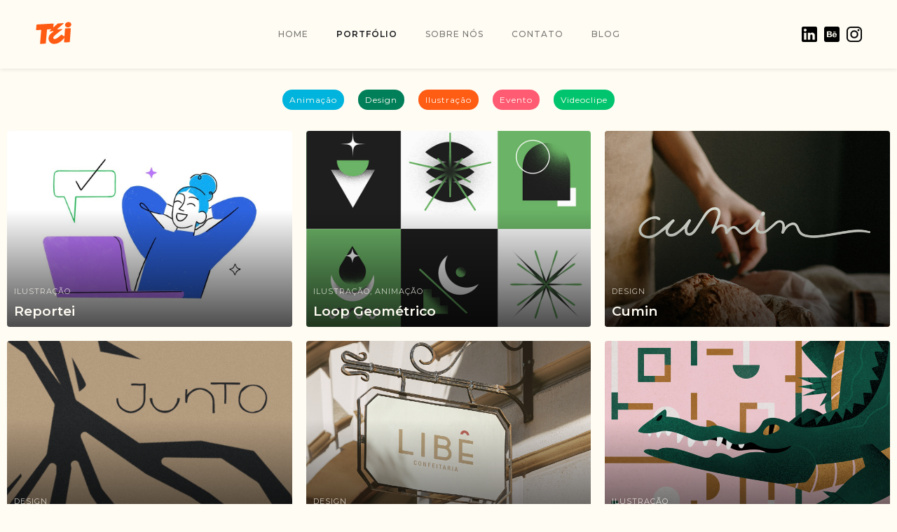

--- FILE ---
content_type: text/html
request_url: https://www.estudiotei.com/portfolio
body_size: 5059
content:
<!DOCTYPE html><!-- This site was created in Webflow. https://webflow.com --><!-- Last Published: Thu Oct 02 2025 19:04:31 GMT+0000 (Coordinated Universal Time) --><html data-wf-domain="www.estudiotei.com" data-wf-page="64cd1a4fcd7a21b1df16706c" data-wf-site="62bc44effe7663cdcf9c5293" lang="pt"><head><meta charset="utf-8"/><title>Nosso Portfólio</title><meta content="Uma seleção dos melhores trabalhos do Estúdio Tei. Design, ilustração e animação para campanhas, eventos e empresas." name="description"/><meta content="Nosso Portfólio" property="og:title"/><meta content="Uma seleção dos melhores trabalhos do Estúdio Tei. Design, ilustração e animação para campanhas, eventos e empresas." property="og:description"/><meta content="Nosso Portfólio" property="twitter:title"/><meta content="Uma seleção dos melhores trabalhos do Estúdio Tei. Design, ilustração e animação para campanhas, eventos e empresas." property="twitter:description"/><meta property="og:type" content="website"/><meta content="summary_large_image" name="twitter:card"/><meta content="width=device-width, initial-scale=1" name="viewport"/><meta content="google-site-verification=-tzOhRRkf4LpEsZ6r3tFe9vLk_etg6PCaeYfums4vjY" name="google-site-verification"/><meta content="Webflow" name="generator"/><link href="https://cdn.prod.website-files.com/62bc44effe7663cdcf9c5293/css/estudiotei.webflow.shared.e45e70858.min.css" rel="stylesheet" type="text/css"/><link href="https://fonts.googleapis.com" rel="preconnect"/><link href="https://fonts.gstatic.com" rel="preconnect" crossorigin="anonymous"/><script src="https://ajax.googleapis.com/ajax/libs/webfont/1.6.26/webfont.js" type="text/javascript"></script><script type="text/javascript">WebFont.load({  google: {    families: ["Montserrat:100,100italic,200,200italic,300,300italic,400,400italic,500,500italic,600,600italic,700,700italic,800,800italic,900,900italic"]  }});</script><script type="text/javascript">!function(o,c){var n=c.documentElement,t=" w-mod-";n.className+=t+"js",("ontouchstart"in o||o.DocumentTouch&&c instanceof DocumentTouch)&&(n.className+=t+"touch")}(window,document);</script><link href="https://cdn.prod.website-files.com/62bc44effe7663cdcf9c5293/62f6643b2697064c19ad9604_favicon-tei-2.png" rel="shortcut icon" type="image/x-icon"/><link href="https://cdn.prod.website-files.com/62bc44effe7663cdcf9c5293/62f6615377a56fe4429677df_webclip-tei-4.png" rel="apple-touch-icon"/><link href="https://estudiotei.com/portfolio" rel="canonical"/><script async="" src="https://www.googletagmanager.com/gtag/js?id=G-GL058B735J"></script><script type="text/javascript">window.dataLayer = window.dataLayer || [];function gtag(){dataLayer.push(arguments);}gtag('set', 'developer_id.dZGVlNj', true);gtag('js', new Date());gtag('config', 'G-GL058B735J');</script><!-- Google tag (gtag.js) -->
<script async src="https://www.googletagmanager.com/gtag/js?id=G-GL058B735J"></script>
<script>
  window.dataLayer = window.dataLayer || [];
  function gtag(){dataLayer.push(arguments);}
  gtag('js', new Date());

  gtag('config', 'G-GL058B735J');
</script></head><body><div data-collapse="medium" data-animation="default" data-duration="400" data-easing="ease" data-easing2="ease" role="banner" class="navigation w-nav"><div class="div-navbar"><a href="/" class="logo-link w-nav-brand"><div data-w-id="62a729f0-bb9b-3f15-f675-186d70eba297" data-is-ix2-target="1" class="logo-image lottie" data-animation-type="lottie" data-src="https://cdn.prod.website-files.com/62bc44effe7663cdcf9c5293/64d4010ddaa1b6ef0eae9e47_TEI%20SITE2.lottie" data-loop="0" data-direction="1" data-autoplay="0" data-renderer="svg" data-default-duration="0.5416666666666666" data-duration="0"></div></a><nav role="navigation" class="navigation-items w-nav-menu"><a href="/" class="navigation-item w-nav-link">Home</a><a href="/portfolio" aria-current="page" class="navigation-item w-nav-link w--current">Portfólio</a><a href="/about" class="navigation-item w-nav-link">Sobre nós</a><a href="/contato" class="navigation-item w-nav-link">Contato</a><a href="/blog" class="navigation-item w-nav-link">Blog</a></nav><div class="menu-button w-nav-button"><img src="https://cdn.prod.website-files.com/62bc44effe7663cdcf9c5293/62f529c77ff2dd0f8506ff37_menu-icon.svg" width="20" height="20" alt="" class="menu-icon"/></div><div class="div-block-social"><a href="https://br.linkedin.com/company/estudiotei" target="_blank" class="social-link w-nav-brand"><img width="104" alt="Logotipo do Linkedin" src="https://cdn.prod.website-files.com/62bc44effe7663cdcf9c5293/62f422c4c7f4a569c177f7d8_logotipo-do-linkedin.png" class="social-logo"/></a><a href="https://www.behance.net/estudiotei" target="_blank" class="social-link w-nav-brand"><img width="104" sizes="104px" src="https://cdn.prod.website-files.com/62bc44effe7663cdcf9c5293/62f4239feafac5f7646ab69a_behance.png" srcset="https://cdn.prod.website-files.com/62bc44effe7663cdcf9c5293/62f4239feafac5f7646ab69a_behance-p-500.png 500w, https://cdn.prod.website-files.com/62bc44effe7663cdcf9c5293/62f4239feafac5f7646ab69a_behance.png 512w" alt="Logotipo do Behance" class="social-logo"/></a><a href="https://www.instagram.com/estudiotei/" target="_blank" class="social-link w-nav-brand"><img width="104" alt="Logotipo do Instagram" src="https://cdn.prod.website-files.com/62bc44effe7663cdcf9c5293/62cf593288ba99ef9b62fae2_logotipo-do-instagram.png" class="social-logo"/></a></div></div></div><div class="section-categorias"><div class="collection-categorias w-dyn-list"><div role="list" class="collection-list-categorias w-dyn-items"><div role="listitem" class="collection-item-categorias w-dyn-item"><div class="div-block-categorias"><a style="background-color:#01b4dd" href="/categoria/animacao" class="button-categorias w-button">Animação</a></div></div><div role="listitem" class="collection-item-categorias w-dyn-item"><div class="div-block-categorias"><a style="background-color:hsla(161.90476190476193, 98.44%, 25.10%, 1.00)" href="/categoria/design" class="button-categorias w-button">Design</a></div></div><div role="listitem" class="collection-item-categorias w-dyn-item"><div class="div-block-categorias"><a style="background-color:#ff5c14" href="/categoria/ilustracao" class="button-categorias w-button">Ilustração</a></div></div><div role="listitem" class="collection-item-categorias w-dyn-item"><div class="div-block-categorias"><a style="background-color:hsla(351.2195121951219, 100.00%, 67.84%, 1.00)" href="/categoria/evento" class="button-categorias w-button">Evento</a></div></div><div role="listitem" class="collection-item-categorias w-dyn-item"><div class="div-block-categorias"><a style="background-color:#00c56e" href="/categoria/videoclipe" class="button-categorias w-button">Videoclipe</a></div></div></div></div></div><div class="section-trabalhos"><div class="w-dyn-list"><div role="list" class="collection-list-trabalhos w-dyn-items w-row"><div role="listitem" class="collection-item-trabalhos w-dyn-item w-col w-col-4"><a href="/portifolio/reportei" class="div-block-trabalhos w-inline-block"><div style="background-image:url(&quot;https://cdn.prod.website-files.com/62c371684658d8b5aff2ebee/64c7f0cf0d04856c0460adee_c.jpg&quot;)" class="image-portifolio"><div class="div-heading-portifolio"><div class="info-extra-trabalhos">Ilustração</div><h3 class="heading-3-trabalhos">Reportei</h3></div></div></a></div><div role="listitem" class="collection-item-trabalhos w-dyn-item w-col w-col-4"><a href="/portifolio/loop-geometrico" class="div-block-trabalhos w-inline-block"><div style="background-image:url(&quot;https://cdn.prod.website-files.com/62c371684658d8b5aff2ebee/63fe5497f3073501cf3787e7_loopgeometrico.jpg&quot;)" class="image-portifolio"><div class="div-heading-portifolio"><div class="info-extra-trabalhos">ilustração, animação</div><h3 class="heading-3-trabalhos">Loop Geométrico</h3></div></div></a></div><div role="listitem" class="collection-item-trabalhos w-dyn-item w-col w-col-4"><a href="/portifolio/cumin" class="div-block-trabalhos w-inline-block"><div style="background-image:url(&quot;https://cdn.prod.website-files.com/62c371684658d8b5aff2ebee/63fe5273f3073514d837726a_cumin.jpg&quot;)" class="image-portifolio"><div class="div-heading-portifolio"><div class="info-extra-trabalhos">design</div><h3 class="heading-3-trabalhos">Cumin</h3></div></div></a></div><div role="listitem" class="collection-item-trabalhos w-dyn-item w-col w-col-4"><a href="/portifolio/junto" class="div-block-trabalhos w-inline-block"><div style="background-image:url(&quot;https://cdn.prod.website-files.com/62c371684658d8b5aff2ebee/6564e5ca42751e8d92a10187_capa2.png&quot;)" class="image-portifolio"><div class="div-heading-portifolio"><div class="info-extra-trabalhos">DESIGN</div><h3 class="heading-3-trabalhos">Junto - Comida e Comensalidade</h3></div></div></a></div><div role="listitem" class="collection-item-trabalhos w-dyn-item w-col w-col-4"><a href="/portifolio/libe-confeitaria" class="div-block-trabalhos w-inline-block"><div style="background-image:url(&quot;https://cdn.prod.website-files.com/62c371684658d8b5aff2ebee/656786a90d63e8796582135a_lib%C3%AA-behance_01.png&quot;)" class="image-portifolio"><div class="div-heading-portifolio"><div class="info-extra-trabalhos">Design</div><h3 class="heading-3-trabalhos">Libê Confeitaria</h3></div></div></a></div><div role="listitem" class="collection-item-trabalhos w-dyn-item w-col w-col-4"><a href="/portifolio/guia-do-jacare-esmerado" class="div-block-trabalhos w-inline-block"><div style="background-image:url(&quot;https://cdn.prod.website-files.com/62c371684658d8b5aff2ebee/63fe52a2d854598378994154_jacareesmerado.jpg&quot;)" class="image-portifolio"><div class="div-heading-portifolio"><div class="info-extra-trabalhos">Ilustração</div><h3 class="heading-3-trabalhos">Guia do Jacaré Esmerado</h3></div></div></a></div><div role="listitem" class="collection-item-trabalhos w-dyn-item w-col w-col-4"><a href="/portifolio/maio-do-bicho" class="div-block-trabalhos w-inline-block"><div style="background-image:url(&quot;https://cdn.prod.website-files.com/62c371684658d8b5aff2ebee/6317a35a16d32a682f360bce_1.1.jpg&quot;)" class="image-portifolio"><div class="div-heading-portifolio"><div class="info-extra-trabalhos">Ilustração</div><h3 class="heading-3-trabalhos">Maio do Bicho</h3></div></div></a></div><div role="listitem" class="collection-item-trabalhos w-dyn-item w-col w-col-4"><a href="/portifolio/caetano-brasil-naquele-tempo" class="div-block-trabalhos w-inline-block"><div style="background-image:url(&quot;https://cdn.prod.website-files.com/62c371684658d8b5aff2ebee/63fe550478231ea4329c2920_naqueletempo.jpg&quot;)" class="image-portifolio"><div class="div-heading-portifolio"><div class="info-extra-trabalhos">animação, videoclipe</div><h3 class="heading-3-trabalhos">Naquele Tempo - Caetano Brasil</h3></div></div></a></div><div role="listitem" class="collection-item-trabalhos w-dyn-item w-col w-col-4"><a href="/portifolio/burgerfest-2022" class="div-block-trabalhos w-inline-block"><div style="background-image:url(&quot;https://cdn.prod.website-files.com/62c371684658d8b5aff2ebee/643d54cdeb244b771fed730f_contra-capa.png&quot;)" class="image-portifolio"><div class="div-heading-portifolio"><div class="info-extra-trabalhos">Design</div><h3 class="heading-3-trabalhos">JF BurgerFest 2022</h3></div></div></a></div><div role="listitem" class="collection-item-trabalhos w-dyn-item w-col w-col-4"><a href="/portifolio/festa-da-cerveja-2023" class="div-block-trabalhos w-inline-block"><div style="background-image:url(&quot;https://cdn.prod.website-files.com/62c371684658d8b5aff2ebee/6480c814da2f4f22866144e5_a7ad20171782543.Y3JvcCwxMDgwLDg0NCwwLDI52.jpg&quot;)" class="image-portifolio"><div class="div-heading-portifolio"><div class="info-extra-trabalhos">Design, Evento</div><h3 class="heading-3-trabalhos">Festa da Cerveja 2023</h3></div></div></a></div><div role="listitem" class="collection-item-trabalhos w-dyn-item w-col w-col-4"><a href="/portifolio/sicoob-empreende-brazil" class="div-block-trabalhos w-inline-block"><div style="background-image:url(&quot;https://cdn.prod.website-files.com/62c371684658d8b5aff2ebee/649ee6dea543ec88383560a6_Layer%201.png&quot;)" class="image-portifolio"><div class="div-heading-portifolio"><div class="info-extra-trabalhos">Ilustração</div><h3 class="heading-3-trabalhos">Sicoob - Empreende Brazil</h3></div></div></a></div><div role="listitem" class="collection-item-trabalhos w-dyn-item w-col w-col-4"><a href="/portifolio/meiuca" class="div-block-trabalhos w-inline-block"><div style="background-image:url(&quot;https://cdn.prod.website-files.com/62c371684658d8b5aff2ebee/63fe54f3f30735bbf1378a32_meiuca.jpg&quot;)" class="image-portifolio"><div class="div-heading-portifolio"><div class="info-extra-trabalhos">design</div><h3 class="heading-3-trabalhos">Meiuca</h3></div></div></a></div><div role="listitem" class="collection-item-trabalhos w-dyn-item w-col w-col-4"><a href="/portifolio/praca-cervejeira" class="div-block-trabalhos w-inline-block"><div style="background-image:url(&quot;https://cdn.prod.website-files.com/62c371684658d8b5aff2ebee/656644b58cb40dbbf03c3307_capa2.png&quot;)" class="image-portifolio"><div class="div-heading-portifolio"><div class="info-extra-trabalhos">Design, Eventos</div><h3 class="heading-3-trabalhos">Praça Cervejeira</h3></div></div></a></div><div role="listitem" class="collection-item-trabalhos w-dyn-item w-col w-col-4"><a href="/portifolio/ilustracoes-transpocred" class="div-block-trabalhos w-inline-block"><div style="background-image:url(&quot;https://cdn.prod.website-files.com/62c371684658d8b5aff2ebee/671671366ade975680af38d3_Artboard%2010.png&quot;)" class="image-portifolio"><div class="div-heading-portifolio"><div class="info-extra-trabalhos w-dyn-bind-empty"></div><h3 class="heading-3-trabalhos">Ilustrações Transpocred</h3></div></div></a></div><div role="listitem" class="collection-item-trabalhos w-dyn-item w-col w-col-4"><a href="/portifolio/romo" class="div-block-trabalhos w-inline-block"><div style="background-image:url(&quot;https://cdn.prod.website-files.com/62c371684658d8b5aff2ebee/62e994f5e6e4009f9a83686c_capa.png&quot;)" class="image-portifolio"><div class="div-heading-portifolio"><div class="info-extra-trabalhos">design, ilustração</div><h3 class="heading-3-trabalhos">ROMO</h3></div></div></a></div><div role="listitem" class="collection-item-trabalhos w-dyn-item w-col w-col-4"><a href="/portifolio/cerveja-empoderada" class="div-block-trabalhos w-inline-block"><div style="background-image:url(&quot;https://cdn.prod.website-files.com/62c371684658d8b5aff2ebee/63fe52f225871fb066592362_cervejaempoderada.jpg&quot;)" class="image-portifolio"><div class="div-heading-portifolio"><div class="info-extra-trabalhos">design, ilustração</div><h3 class="heading-3-trabalhos">Cerveja Empoderada</h3></div></div></a></div><div role="listitem" class="collection-item-trabalhos w-dyn-item w-col w-col-4"><a href="/portifolio/spotzza" class="div-block-trabalhos w-inline-block"><div style="background-image:url(&quot;https://cdn.prod.website-files.com/62c371684658d8b5aff2ebee/63fe536b2c271604d82e3089_spotzaa.jpg&quot;)" class="image-portifolio"><div class="div-heading-portifolio"><div class="info-extra-trabalhos">design, ilustração</div><h3 class="heading-3-trabalhos">Spotzza</h3></div></div></a></div><div role="listitem" class="collection-item-trabalhos w-dyn-item w-col w-col-4"><a href="/portifolio/malfeito-dsnort" class="div-block-trabalhos w-inline-block"><div style="background-image:url(&quot;https://cdn.prod.website-files.com/62c371684658d8b5aff2ebee/63fe53883d8dbf6645bc1205_malfeito.jpg&quot;)" class="image-portifolio"><div class="div-heading-portifolio"><div class="info-extra-trabalhos">animação, videoclipe</div><h3 class="heading-3-trabalhos">Malfeito - Dsnort</h3></div></div></a></div><div role="listitem" class="collection-item-trabalhos w-dyn-item w-col w-col-4"><a href="/portifolio/santa-maria-energia-que-transforma" class="div-block-trabalhos w-inline-block"><div style="background-image:url(&quot;https://cdn.prod.website-files.com/62c371684658d8b5aff2ebee/65c244793c27cba89db99a67_behance-santa-maria_06.png&quot;)" class="image-portifolio"><div class="div-heading-portifolio"><div class="info-extra-trabalhos">Ilustração</div><h3 class="heading-3-trabalhos">Santa Maria - Energia que Transforma</h3></div></div></a></div><div role="listitem" class="collection-item-trabalhos w-dyn-item w-col w-col-4"><a href="/portifolio/petite" class="div-block-trabalhos w-inline-block"><div style="background-image:url(&quot;https://cdn.prod.website-files.com/62c371684658d8b5aff2ebee/672287f48246efee79dd638f_apresenta%C3%A7%C3%A3o-behance-petite_01.png&quot;)" class="image-portifolio"><div class="div-heading-portifolio"><div class="info-extra-trabalhos">DESIGN</div><h3 class="heading-3-trabalhos">Petite</h3></div></div></a></div><div role="listitem" class="collection-item-trabalhos w-dyn-item w-col w-col-4"><a href="/portifolio/chico-rei-icones" class="div-block-trabalhos w-inline-block"><div style="background-image:url(&quot;https://cdn.prod.website-files.com/62c371684658d8b5aff2ebee/64d4e12ae15dbd4e71b49ac2_capa.jpg&quot;)" class="image-portifolio"><div class="div-heading-portifolio"><div class="info-extra-trabalhos">Design</div><h3 class="heading-3-trabalhos">Chico Rei - Ícones</h3></div></div></a></div><div role="listitem" class="collection-item-trabalhos w-dyn-item w-col w-col-4"><a href="/portifolio/revista-sorria-capa-e-guarda" class="div-block-trabalhos w-inline-block"><div style="background-image:url(&quot;https://cdn.prod.website-files.com/62c371684658d8b5aff2ebee/64d52b4c531da19a5cd30d12_capa1.jpg&quot;)" class="image-portifolio"><div class="div-heading-portifolio"><div class="info-extra-trabalhos">Ilustração</div><h3 class="heading-3-trabalhos">Revista Sorria - Capa e Guarda</h3></div></div></a></div><div role="listitem" class="collection-item-trabalhos w-dyn-item w-col w-col-4"><a href="/portifolio/festa-da-cerveja" class="div-block-trabalhos w-inline-block"><div style="background-image:url(&quot;https://cdn.prod.website-files.com/62c371684658d8b5aff2ebee/63fe547cbc85196699c1f1b3_behance%20(2).webp&quot;)" class="image-portifolio"><div class="div-heading-portifolio"><div class="info-extra-trabalhos">design, evento</div><h3 class="heading-3-trabalhos">Festa da Cerveja</h3></div></div></a></div><div role="listitem" class="collection-item-trabalhos w-dyn-item w-col w-col-4"><a href="/portifolio/comidas-do-brasil" class="div-block-trabalhos w-inline-block"><div style="background-image:url(&quot;https://cdn.prod.website-files.com/62c371684658d8b5aff2ebee/63fe52cf0143643ac66e2531_comidasbrasil.png&quot;)" class="image-portifolio"><div class="div-heading-portifolio"><div class="info-extra-trabalhos">ilustração</div><h3 class="heading-3-trabalhos">Comidas do Brasil</h3></div></div></a></div><div role="listitem" class="collection-item-trabalhos w-dyn-item w-col w-col-4"><a href="/portifolio/uma-penca-video" class="div-block-trabalhos w-inline-block"><div style="background-image:url(&quot;https://cdn.prod.website-files.com/62c371684658d8b5aff2ebee/669e9cba1b2972457570e20b_Artboard%201%20copy%203.png&quot;)" class="image-portifolio"><div class="div-heading-portifolio"><div class="info-extra-trabalhos">Animação, Vídeo Promocional</div><h3 class="heading-3-trabalhos">Uma Penca - 2 anos</h3></div></div></a></div><div role="listitem" class="collection-item-trabalhos w-dyn-item w-col w-col-4"><a href="/portifolio/identidade-visual-ulisses-belleigoli" class="div-block-trabalhos w-inline-block"><div style="background-image:url(&quot;https://cdn.prod.website-files.com/62c371684658d8b5aff2ebee/643e9ac1ed175cd55a7a0cfd_5%20-%20Copia.png&quot;)" class="image-portifolio"><div class="div-heading-portifolio"><div class="info-extra-trabalhos">Design</div><h3 class="heading-3-trabalhos">Ulisses Belleigoli</h3></div></div></a></div><div role="listitem" class="collection-item-trabalhos w-dyn-item w-col w-col-4"><a href="/portifolio/afluencia" class="div-block-trabalhos w-inline-block"><div style="background-image:url(&quot;https://cdn.prod.website-files.com/62c371684658d8b5aff2ebee/63fe530785e33d43db633047_afluencia.jpg&quot;)" class="image-portifolio"><div class="div-heading-portifolio"><div class="info-extra-trabalhos">ilustração</div><h3 class="heading-3-trabalhos">Afluência</h3></div></div></a></div><div role="listitem" class="collection-item-trabalhos w-dyn-item w-col w-col-4"><a href="/portifolio/acaidabarra" class="div-block-trabalhos w-inline-block"><div style="background-image:url(&quot;https://cdn.prod.website-files.com/62c371684658d8b5aff2ebee/654b88878849157514b0a770_Untitled-1.png&quot;)" class="image-portifolio"><div class="div-heading-portifolio"><div class="info-extra-trabalhos">Animação, Vídeo Promocional</div><h3 class="heading-3-trabalhos">Açaí da Barra - 8 anos</h3></div></div></a></div><div role="listitem" class="collection-item-trabalhos w-dyn-item w-col w-col-4"><a href="/portifolio/uma-penca" class="div-block-trabalhos w-inline-block"><div style="background-image:url(&quot;https://cdn.prod.website-files.com/62c371684658d8b5aff2ebee/64c3fe675a31270fb33edd43_capa.jpg&quot;)" class="image-portifolio"><div class="div-heading-portifolio"><div class="info-extra-trabalhos">Design</div><h3 class="heading-3-trabalhos">Uma Penca</h3></div></div></a></div><div role="listitem" class="collection-item-trabalhos w-dyn-item w-col w-col-4"><a href="/portifolio/show-skank-em-jf" class="div-block-trabalhos w-inline-block"><div style="background-image:url(&quot;https://cdn.prod.website-files.com/62c371684658d8b5aff2ebee/62fbe35f7eff7db2d3081635_capa.jpg&quot;)" class="image-portifolio"><div class="div-heading-portifolio"><div class="info-extra-trabalhos">design, evento</div><h3 class="heading-3-trabalhos">Skank em JF</h3></div></div></a></div><div role="listitem" class="collection-item-trabalhos w-dyn-item w-col w-col-4"><a href="/portifolio/estalo" class="div-block-trabalhos w-inline-block"><div style="background-image:url(&quot;https://cdn.prod.website-files.com/62c371684658d8b5aff2ebee/643d526ca3d108716773bdc1_Untitled-1.gif&quot;)" class="image-portifolio"><div class="div-heading-portifolio"><div class="info-extra-trabalhos">Design</div><h3 class="heading-3-trabalhos">Estalo</h3></div></div></a></div><div role="listitem" class="collection-item-trabalhos w-dyn-item w-col w-col-4"><a href="/portifolio/manifesto-tei" class="div-block-trabalhos w-inline-block"><div style="background-image:url(&quot;https://cdn.prod.website-files.com/62c371684658d8b5aff2ebee/63fe54b47ae37b2c07bbef3a_behance%20(1).webp&quot;)" class="image-portifolio"><div class="div-heading-portifolio"><div class="info-extra-trabalhos">design, animação</div><h3 class="heading-3-trabalhos">Manifesto Tei</h3></div></div></a></div></div></div></div><div class="section bg-contato"><div class="contact"><div class="contact-headline"><h3 class="heading-3-contato">Quer saber como podemos te ajudar?<br/>Vamos conversar!</h3><p class="paragraph-contato">Mande sua mensagem abaixo que ficaremos felizes em responder!</p></div><div class="contact-form-wrap"><div class="w-form"><form id="wf-form-Email-Form" name="wf-form-Email-Form" data-name="Email Form" method="get" class="contact-form" data-wf-page-id="64cd1a4fcd7a21b1df16706c" data-wf-element-id="7bec20be-c715-8dd9-13be-678827ba0288"><div class="w-layout-grid contact-form-grid"><div id="w-node-_7bec20be-c715-8dd9-13be-678827ba028a-27ba027e"><label for="Name-3" class="field-label">Nome</label><input class="text-field w-input" maxlength="256" name="Name" data-name="Name" placeholder="Digite seu nome" type="text" id="Name-3"/></div><div id="w-node-_7bec20be-c715-8dd9-13be-678827ba028e-27ba027e"><label for="Email-3" class="field-label-3">endereço de e-mail</label><input class="text-field w-input" maxlength="256" name="Email" data-name="Email" placeholder="Digite seu e-mail" type="email" id="Email-3" required=""/></div><div id="w-node-_7bec20be-c715-8dd9-13be-678827ba0292-27ba027e"><label for="Message-3" class="field-label-2">mensagem</label><textarea id="Message-3" name="Message" placeholder="Digite sua mensagem" maxlength="5000" data-name="Message" class="text-field cc-textarea w-input"></textarea></div></div><input type="submit" data-wait="Please wait..." class="button w-button" value="Enviar"/></form><div class="status-message cc-success-message w-form-done"><div>Agradecemos sua mensagem. Responderemos em breve!</div></div><div class="status-message cc-error-message w-form-fail"><div>Opa! Alguma coisa deu errado no envio da sua mensagem.</div></div></div></div></div></div><div class="footer-wrap"><div class="div-block-2"><div class="text-footer">Estúdio Tei 2023 - Todos os direitos reservados.</div></div><div class="footer-links"><a href="https://www.behance.net/estudiotei" target="_blank" class="footer-item w-inline-block">behance</a><a href="https://www.instagram.com/estudiotei/" target="_blank" class="footer-item w-inline-block">instagram</a><a href="https://www.linkedin.com/company/estudiotei/" target="_blank" class="footer-item w-inline-block">linkedin</a></div></div><script src="https://d3e54v103j8qbb.cloudfront.net/js/jquery-3.5.1.min.dc5e7f18c8.js?site=62bc44effe7663cdcf9c5293" type="text/javascript" integrity="sha256-9/aliU8dGd2tb6OSsuzixeV4y/faTqgFtohetphbbj0=" crossorigin="anonymous"></script><script src="https://cdn.prod.website-files.com/62bc44effe7663cdcf9c5293/js/webflow.schunk.57d5559d2f0cd9f8.js" type="text/javascript"></script><script src="https://cdn.prod.website-files.com/62bc44effe7663cdcf9c5293/js/webflow.schunk.7ebfc233f3e00ea3.js" type="text/javascript"></script><script src="https://cdn.prod.website-files.com/62bc44effe7663cdcf9c5293/js/webflow.f3a923c7.81b0547d1e369370.js" type="text/javascript"></script></body></html>

--- FILE ---
content_type: text/css
request_url: https://cdn.prod.website-files.com/62bc44effe7663cdcf9c5293/css/estudiotei.webflow.shared.e45e70858.min.css
body_size: 16777
content:
html{-webkit-text-size-adjust:100%;-ms-text-size-adjust:100%;font-family:sans-serif}body{margin:0}article,aside,details,figcaption,figure,footer,header,hgroup,main,menu,nav,section,summary{display:block}audio,canvas,progress,video{vertical-align:baseline;display:inline-block}audio:not([controls]){height:0;display:none}[hidden],template{display:none}a{background-color:#0000}a:active,a:hover{outline:0}abbr[title]{border-bottom:1px dotted}b,strong{font-weight:700}dfn{font-style:italic}h1{margin:.67em 0;font-size:2em}mark{color:#000;background:#ff0}small{font-size:80%}sub,sup{vertical-align:baseline;font-size:75%;line-height:0;position:relative}sup{top:-.5em}sub{bottom:-.25em}img{border:0}svg:not(:root){overflow:hidden}hr{box-sizing:content-box;height:0}pre{overflow:auto}code,kbd,pre,samp{font-family:monospace;font-size:1em}button,input,optgroup,select,textarea{color:inherit;font:inherit;margin:0}button{overflow:visible}button,select{text-transform:none}button,html input[type=button],input[type=reset]{-webkit-appearance:button;cursor:pointer}button[disabled],html input[disabled]{cursor:default}button::-moz-focus-inner,input::-moz-focus-inner{border:0;padding:0}input{line-height:normal}input[type=checkbox],input[type=radio]{box-sizing:border-box;padding:0}input[type=number]::-webkit-inner-spin-button,input[type=number]::-webkit-outer-spin-button{height:auto}input[type=search]{-webkit-appearance:none}input[type=search]::-webkit-search-cancel-button,input[type=search]::-webkit-search-decoration{-webkit-appearance:none}legend{border:0;padding:0}textarea{overflow:auto}optgroup{font-weight:700}table{border-collapse:collapse;border-spacing:0}td,th{padding:0}@font-face{font-family:webflow-icons;src:url([data-uri])format("truetype");font-weight:400;font-style:normal}[class^=w-icon-],[class*=\ w-icon-]{speak:none;font-variant:normal;text-transform:none;-webkit-font-smoothing:antialiased;-moz-osx-font-smoothing:grayscale;font-style:normal;font-weight:400;line-height:1;font-family:webflow-icons!important}.w-icon-slider-right:before{content:""}.w-icon-slider-left:before{content:""}.w-icon-nav-menu:before{content:""}.w-icon-arrow-down:before,.w-icon-dropdown-toggle:before{content:""}.w-icon-file-upload-remove:before{content:""}.w-icon-file-upload-icon:before{content:""}*{box-sizing:border-box}html{height:100%}body{color:#333;background-color:#fff;min-height:100%;margin:0;font-family:Arial,sans-serif;font-size:14px;line-height:20px}img{vertical-align:middle;max-width:100%;display:inline-block}html.w-mod-touch *{background-attachment:scroll!important}.w-block{display:block}.w-inline-block{max-width:100%;display:inline-block}.w-clearfix:before,.w-clearfix:after{content:" ";grid-area:1/1/2/2;display:table}.w-clearfix:after{clear:both}.w-hidden{display:none}.w-button{color:#fff;line-height:inherit;cursor:pointer;background-color:#3898ec;border:0;border-radius:0;padding:9px 15px;text-decoration:none;display:inline-block}input.w-button{-webkit-appearance:button}html[data-w-dynpage] [data-w-cloak]{color:#0000!important}.w-code-block{margin:unset}pre.w-code-block code{all:inherit}.w-optimization{display:contents}.w-webflow-badge,.w-webflow-badge>img{box-sizing:unset;width:unset;height:unset;max-height:unset;max-width:unset;min-height:unset;min-width:unset;margin:unset;padding:unset;float:unset;clear:unset;border:unset;border-radius:unset;background:unset;background-image:unset;background-position:unset;background-size:unset;background-repeat:unset;background-origin:unset;background-clip:unset;background-attachment:unset;background-color:unset;box-shadow:unset;transform:unset;direction:unset;font-family:unset;font-weight:unset;color:unset;font-size:unset;line-height:unset;font-style:unset;font-variant:unset;text-align:unset;letter-spacing:unset;-webkit-text-decoration:unset;text-decoration:unset;text-indent:unset;text-transform:unset;list-style-type:unset;text-shadow:unset;vertical-align:unset;cursor:unset;white-space:unset;word-break:unset;word-spacing:unset;word-wrap:unset;transition:unset}.w-webflow-badge{white-space:nowrap;cursor:pointer;box-shadow:0 0 0 1px #0000001a,0 1px 3px #0000001a;visibility:visible!important;opacity:1!important;z-index:2147483647!important;color:#aaadb0!important;overflow:unset!important;background-color:#fff!important;border-radius:3px!important;width:auto!important;height:auto!important;margin:0!important;padding:6px!important;font-size:12px!important;line-height:14px!important;text-decoration:none!important;display:inline-block!important;position:fixed!important;inset:auto 12px 12px auto!important;transform:none!important}.w-webflow-badge>img{position:unset;visibility:unset!important;opacity:1!important;vertical-align:middle!important;display:inline-block!important}h1,h2,h3,h4,h5,h6{margin-bottom:10px;font-weight:700}h1{margin-top:20px;font-size:38px;line-height:44px}h2{margin-top:20px;font-size:32px;line-height:36px}h3{margin-top:20px;font-size:24px;line-height:30px}h4{margin-top:10px;font-size:18px;line-height:24px}h5{margin-top:10px;font-size:14px;line-height:20px}h6{margin-top:10px;font-size:12px;line-height:18px}p{margin-top:0;margin-bottom:10px}blockquote{border-left:5px solid #e2e2e2;margin:0 0 10px;padding:10px 20px;font-size:18px;line-height:22px}figure{margin:0 0 10px}figcaption{text-align:center;margin-top:5px}ul,ol{margin-top:0;margin-bottom:10px;padding-left:40px}.w-list-unstyled{padding-left:0;list-style:none}.w-embed:before,.w-embed:after{content:" ";grid-area:1/1/2/2;display:table}.w-embed:after{clear:both}.w-video{width:100%;padding:0;position:relative}.w-video iframe,.w-video object,.w-video embed{border:none;width:100%;height:100%;position:absolute;top:0;left:0}fieldset{border:0;margin:0;padding:0}button,[type=button],[type=reset]{cursor:pointer;-webkit-appearance:button;border:0}.w-form{margin:0 0 15px}.w-form-done{text-align:center;background-color:#ddd;padding:20px;display:none}.w-form-fail{background-color:#ffdede;margin-top:10px;padding:10px;display:none}label{margin-bottom:5px;font-weight:700;display:block}.w-input,.w-select{color:#333;vertical-align:middle;background-color:#fff;border:1px solid #ccc;width:100%;height:38px;margin-bottom:10px;padding:8px 12px;font-size:14px;line-height:1.42857;display:block}.w-input::placeholder,.w-select::placeholder{color:#999}.w-input:focus,.w-select:focus{border-color:#3898ec;outline:0}.w-input[disabled],.w-select[disabled],.w-input[readonly],.w-select[readonly],fieldset[disabled] .w-input,fieldset[disabled] .w-select{cursor:not-allowed}.w-input[disabled]:not(.w-input-disabled),.w-select[disabled]:not(.w-input-disabled),.w-input[readonly],.w-select[readonly],fieldset[disabled]:not(.w-input-disabled) .w-input,fieldset[disabled]:not(.w-input-disabled) .w-select{background-color:#eee}textarea.w-input,textarea.w-select{height:auto}.w-select{background-color:#f3f3f3}.w-select[multiple]{height:auto}.w-form-label{cursor:pointer;margin-bottom:0;font-weight:400;display:inline-block}.w-radio{margin-bottom:5px;padding-left:20px;display:block}.w-radio:before,.w-radio:after{content:" ";grid-area:1/1/2/2;display:table}.w-radio:after{clear:both}.w-radio-input{float:left;margin:3px 0 0 -20px;line-height:normal}.w-file-upload{margin-bottom:10px;display:block}.w-file-upload-input{opacity:0;z-index:-100;width:.1px;height:.1px;position:absolute;overflow:hidden}.w-file-upload-default,.w-file-upload-uploading,.w-file-upload-success{color:#333;display:inline-block}.w-file-upload-error{margin-top:10px;display:block}.w-file-upload-default.w-hidden,.w-file-upload-uploading.w-hidden,.w-file-upload-error.w-hidden,.w-file-upload-success.w-hidden{display:none}.w-file-upload-uploading-btn{cursor:pointer;background-color:#fafafa;border:1px solid #ccc;margin:0;padding:8px 12px;font-size:14px;font-weight:400;display:flex}.w-file-upload-file{background-color:#fafafa;border:1px solid #ccc;flex-grow:1;justify-content:space-between;margin:0;padding:8px 9px 8px 11px;display:flex}.w-file-upload-file-name{font-size:14px;font-weight:400;display:block}.w-file-remove-link{cursor:pointer;width:auto;height:auto;margin-top:3px;margin-left:10px;padding:3px;display:block}.w-icon-file-upload-remove{margin:auto;font-size:10px}.w-file-upload-error-msg{color:#ea384c;padding:2px 0;display:inline-block}.w-file-upload-info{padding:0 12px;line-height:38px;display:inline-block}.w-file-upload-label{cursor:pointer;background-color:#fafafa;border:1px solid #ccc;margin:0;padding:8px 12px;font-size:14px;font-weight:400;display:inline-block}.w-icon-file-upload-icon,.w-icon-file-upload-uploading{width:20px;margin-right:8px;display:inline-block}.w-icon-file-upload-uploading{height:20px}.w-container{max-width:940px;margin-left:auto;margin-right:auto}.w-container:before,.w-container:after{content:" ";grid-area:1/1/2/2;display:table}.w-container:after{clear:both}.w-container .w-row{margin-left:-10px;margin-right:-10px}.w-row:before,.w-row:after{content:" ";grid-area:1/1/2/2;display:table}.w-row:after{clear:both}.w-row .w-row{margin-left:0;margin-right:0}.w-col{float:left;width:100%;min-height:1px;padding-left:10px;padding-right:10px;position:relative}.w-col .w-col{padding-left:0;padding-right:0}.w-col-1{width:8.33333%}.w-col-2{width:16.6667%}.w-col-3{width:25%}.w-col-4{width:33.3333%}.w-col-5{width:41.6667%}.w-col-6{width:50%}.w-col-7{width:58.3333%}.w-col-8{width:66.6667%}.w-col-9{width:75%}.w-col-10{width:83.3333%}.w-col-11{width:91.6667%}.w-col-12{width:100%}.w-hidden-main{display:none!important}@media screen and (max-width:991px){.w-container{max-width:728px}.w-hidden-main{display:inherit!important}.w-hidden-medium{display:none!important}.w-col-medium-1{width:8.33333%}.w-col-medium-2{width:16.6667%}.w-col-medium-3{width:25%}.w-col-medium-4{width:33.3333%}.w-col-medium-5{width:41.6667%}.w-col-medium-6{width:50%}.w-col-medium-7{width:58.3333%}.w-col-medium-8{width:66.6667%}.w-col-medium-9{width:75%}.w-col-medium-10{width:83.3333%}.w-col-medium-11{width:91.6667%}.w-col-medium-12{width:100%}.w-col-stack{width:100%;left:auto;right:auto}}@media screen and (max-width:767px){.w-hidden-main,.w-hidden-medium{display:inherit!important}.w-hidden-small{display:none!important}.w-row,.w-container .w-row{margin-left:0;margin-right:0}.w-col{width:100%;left:auto;right:auto}.w-col-small-1{width:8.33333%}.w-col-small-2{width:16.6667%}.w-col-small-3{width:25%}.w-col-small-4{width:33.3333%}.w-col-small-5{width:41.6667%}.w-col-small-6{width:50%}.w-col-small-7{width:58.3333%}.w-col-small-8{width:66.6667%}.w-col-small-9{width:75%}.w-col-small-10{width:83.3333%}.w-col-small-11{width:91.6667%}.w-col-small-12{width:100%}}@media screen and (max-width:479px){.w-container{max-width:none}.w-hidden-main,.w-hidden-medium,.w-hidden-small{display:inherit!important}.w-hidden-tiny{display:none!important}.w-col{width:100%}.w-col-tiny-1{width:8.33333%}.w-col-tiny-2{width:16.6667%}.w-col-tiny-3{width:25%}.w-col-tiny-4{width:33.3333%}.w-col-tiny-5{width:41.6667%}.w-col-tiny-6{width:50%}.w-col-tiny-7{width:58.3333%}.w-col-tiny-8{width:66.6667%}.w-col-tiny-9{width:75%}.w-col-tiny-10{width:83.3333%}.w-col-tiny-11{width:91.6667%}.w-col-tiny-12{width:100%}}.w-widget{position:relative}.w-widget-map{width:100%;height:400px}.w-widget-map label{width:auto;display:inline}.w-widget-map img{max-width:inherit}.w-widget-map .gm-style-iw{text-align:center}.w-widget-map .gm-style-iw>button{display:none!important}.w-widget-twitter{overflow:hidden}.w-widget-twitter-count-shim{vertical-align:top;text-align:center;background:#fff;border:1px solid #758696;border-radius:3px;width:28px;height:20px;display:inline-block;position:relative}.w-widget-twitter-count-shim *{pointer-events:none;-webkit-user-select:none;user-select:none}.w-widget-twitter-count-shim .w-widget-twitter-count-inner{text-align:center;color:#999;font-family:serif;font-size:15px;line-height:12px;position:relative}.w-widget-twitter-count-shim .w-widget-twitter-count-clear{display:block;position:relative}.w-widget-twitter-count-shim.w--large{width:36px;height:28px}.w-widget-twitter-count-shim.w--large .w-widget-twitter-count-inner{font-size:18px;line-height:18px}.w-widget-twitter-count-shim:not(.w--vertical){margin-left:5px;margin-right:8px}.w-widget-twitter-count-shim:not(.w--vertical).w--large{margin-left:6px}.w-widget-twitter-count-shim:not(.w--vertical):before,.w-widget-twitter-count-shim:not(.w--vertical):after{content:" ";pointer-events:none;border:solid #0000;width:0;height:0;position:absolute;top:50%;left:0}.w-widget-twitter-count-shim:not(.w--vertical):before{border-width:4px;border-color:#75869600 #5d6c7b #75869600 #75869600;margin-top:-4px;margin-left:-9px}.w-widget-twitter-count-shim:not(.w--vertical).w--large:before{border-width:5px;margin-top:-5px;margin-left:-10px}.w-widget-twitter-count-shim:not(.w--vertical):after{border-width:4px;border-color:#fff0 #fff #fff0 #fff0;margin-top:-4px;margin-left:-8px}.w-widget-twitter-count-shim:not(.w--vertical).w--large:after{border-width:5px;margin-top:-5px;margin-left:-9px}.w-widget-twitter-count-shim.w--vertical{width:61px;height:33px;margin-bottom:8px}.w-widget-twitter-count-shim.w--vertical:before,.w-widget-twitter-count-shim.w--vertical:after{content:" ";pointer-events:none;border:solid #0000;width:0;height:0;position:absolute;top:100%;left:50%}.w-widget-twitter-count-shim.w--vertical:before{border-width:5px;border-color:#5d6c7b #75869600 #75869600;margin-left:-5px}.w-widget-twitter-count-shim.w--vertical:after{border-width:4px;border-color:#fff #fff0 #fff0;margin-left:-4px}.w-widget-twitter-count-shim.w--vertical .w-widget-twitter-count-inner{font-size:18px;line-height:22px}.w-widget-twitter-count-shim.w--vertical.w--large{width:76px}.w-background-video{color:#fff;height:500px;position:relative;overflow:hidden}.w-background-video>video{object-fit:cover;z-index:-100;background-position:50%;background-size:cover;width:100%;height:100%;margin:auto;position:absolute;inset:-100%}.w-background-video>video::-webkit-media-controls-start-playback-button{-webkit-appearance:none;display:none!important}.w-background-video--control{background-color:#0000;padding:0;position:absolute;bottom:1em;right:1em}.w-background-video--control>[hidden]{display:none!important}.w-slider{text-align:center;clear:both;-webkit-tap-highlight-color:#0000;tap-highlight-color:#0000;background:#ddd;height:300px;position:relative}.w-slider-mask{z-index:1;white-space:nowrap;height:100%;display:block;position:relative;left:0;right:0;overflow:hidden}.w-slide{vertical-align:top;white-space:normal;text-align:left;width:100%;height:100%;display:inline-block;position:relative}.w-slider-nav{z-index:2;text-align:center;-webkit-tap-highlight-color:#0000;tap-highlight-color:#0000;height:40px;margin:auto;padding-top:10px;position:absolute;inset:auto 0 0}.w-slider-nav.w-round>div{border-radius:100%}.w-slider-nav.w-num>div{font-size:inherit;line-height:inherit;width:auto;height:auto;padding:.2em .5em}.w-slider-nav.w-shadow>div{box-shadow:0 0 3px #3336}.w-slider-nav-invert{color:#fff}.w-slider-nav-invert>div{background-color:#2226}.w-slider-nav-invert>div.w-active{background-color:#222}.w-slider-dot{cursor:pointer;background-color:#fff6;width:1em;height:1em;margin:0 3px .5em;transition:background-color .1s,color .1s;display:inline-block;position:relative}.w-slider-dot.w-active{background-color:#fff}.w-slider-dot:focus{outline:none;box-shadow:0 0 0 2px #fff}.w-slider-dot:focus.w-active{box-shadow:none}.w-slider-arrow-left,.w-slider-arrow-right{cursor:pointer;color:#fff;-webkit-tap-highlight-color:#0000;tap-highlight-color:#0000;-webkit-user-select:none;user-select:none;width:80px;margin:auto;font-size:40px;position:absolute;inset:0;overflow:hidden}.w-slider-arrow-left [class^=w-icon-],.w-slider-arrow-right [class^=w-icon-],.w-slider-arrow-left [class*=\ w-icon-],.w-slider-arrow-right [class*=\ w-icon-]{position:absolute}.w-slider-arrow-left:focus,.w-slider-arrow-right:focus{outline:0}.w-slider-arrow-left{z-index:3;right:auto}.w-slider-arrow-right{z-index:4;left:auto}.w-icon-slider-left,.w-icon-slider-right{width:1em;height:1em;margin:auto;inset:0}.w-slider-aria-label{clip:rect(0 0 0 0);border:0;width:1px;height:1px;margin:-1px;padding:0;position:absolute;overflow:hidden}.w-slider-force-show{display:block!important}.w-dropdown{text-align:left;z-index:900;margin-left:auto;margin-right:auto;display:inline-block;position:relative}.w-dropdown-btn,.w-dropdown-toggle,.w-dropdown-link{vertical-align:top;color:#222;text-align:left;white-space:nowrap;margin-left:auto;margin-right:auto;padding:20px;text-decoration:none;position:relative}.w-dropdown-toggle{-webkit-user-select:none;user-select:none;cursor:pointer;padding-right:40px;display:inline-block}.w-dropdown-toggle:focus{outline:0}.w-icon-dropdown-toggle{width:1em;height:1em;margin:auto 20px auto auto;position:absolute;top:0;bottom:0;right:0}.w-dropdown-list{background:#ddd;min-width:100%;display:none;position:absolute}.w-dropdown-list.w--open{display:block}.w-dropdown-link{color:#222;padding:10px 20px;display:block}.w-dropdown-link.w--current{color:#0082f3}.w-dropdown-link:focus{outline:0}@media screen and (max-width:767px){.w-nav-brand{padding-left:10px}}.w-lightbox-backdrop{cursor:auto;letter-spacing:normal;text-indent:0;text-shadow:none;text-transform:none;visibility:visible;white-space:normal;word-break:normal;word-spacing:normal;word-wrap:normal;color:#fff;text-align:center;z-index:2000;opacity:0;-webkit-user-select:none;-moz-user-select:none;-webkit-tap-highlight-color:transparent;background:#000000e6;outline:0;font-family:Helvetica Neue,Helvetica,Ubuntu,Segoe UI,Verdana,sans-serif;font-size:17px;font-style:normal;font-weight:300;line-height:1.2;list-style:disc;position:fixed;inset:0;-webkit-transform:translate(0)}.w-lightbox-backdrop,.w-lightbox-container{-webkit-overflow-scrolling:touch;height:100%;overflow:auto}.w-lightbox-content{height:100vh;position:relative;overflow:hidden}.w-lightbox-view{opacity:0;width:100vw;height:100vh;position:absolute}.w-lightbox-view:before{content:"";height:100vh}.w-lightbox-group,.w-lightbox-group .w-lightbox-view,.w-lightbox-group .w-lightbox-view:before{height:86vh}.w-lightbox-frame,.w-lightbox-view:before{vertical-align:middle;display:inline-block}.w-lightbox-figure{margin:0;position:relative}.w-lightbox-group .w-lightbox-figure{cursor:pointer}.w-lightbox-img{width:auto;max-width:none;height:auto}.w-lightbox-image{float:none;max-width:100vw;max-height:100vh;display:block}.w-lightbox-group .w-lightbox-image{max-height:86vh}.w-lightbox-caption{text-align:left;text-overflow:ellipsis;white-space:nowrap;background:#0006;padding:.5em 1em;position:absolute;bottom:0;left:0;right:0;overflow:hidden}.w-lightbox-embed{width:100%;height:100%;position:absolute;inset:0}.w-lightbox-control{cursor:pointer;background-position:50%;background-repeat:no-repeat;background-size:24px;width:4em;transition:all .3s;position:absolute;top:0}.w-lightbox-left{background-image:url([data-uri]);display:none;bottom:0;left:0}.w-lightbox-right{background-image:url([data-uri]);display:none;bottom:0;right:0}.w-lightbox-close{background-image:url([data-uri]);background-size:18px;height:2.6em;right:0}.w-lightbox-strip{white-space:nowrap;padding:0 1vh;line-height:0;position:absolute;bottom:0;left:0;right:0;overflow:auto hidden}.w-lightbox-item{box-sizing:content-box;cursor:pointer;width:10vh;padding:2vh 1vh;display:inline-block;-webkit-transform:translate(0,0)}.w-lightbox-active{opacity:.3}.w-lightbox-thumbnail{background:#222;height:10vh;position:relative;overflow:hidden}.w-lightbox-thumbnail-image{position:absolute;top:0;left:0}.w-lightbox-thumbnail .w-lightbox-tall{width:100%;top:50%;transform:translateY(-50%)}.w-lightbox-thumbnail .w-lightbox-wide{height:100%;left:50%;transform:translate(-50%)}.w-lightbox-spinner{box-sizing:border-box;border:5px solid #0006;border-radius:50%;width:40px;height:40px;margin-top:-20px;margin-left:-20px;animation:.8s linear infinite spin;position:absolute;top:50%;left:50%}.w-lightbox-spinner:after{content:"";border:3px solid #0000;border-bottom-color:#fff;border-radius:50%;position:absolute;inset:-4px}.w-lightbox-hide{display:none}.w-lightbox-noscroll{overflow:hidden}@media (min-width:768px){.w-lightbox-content{height:96vh;margin-top:2vh}.w-lightbox-view,.w-lightbox-view:before{height:96vh}.w-lightbox-group,.w-lightbox-group .w-lightbox-view,.w-lightbox-group .w-lightbox-view:before{height:84vh}.w-lightbox-image{max-width:96vw;max-height:96vh}.w-lightbox-group .w-lightbox-image{max-width:82.3vw;max-height:84vh}.w-lightbox-left,.w-lightbox-right{opacity:.5;display:block}.w-lightbox-close{opacity:.8}.w-lightbox-control:hover{opacity:1}}.w-lightbox-inactive,.w-lightbox-inactive:hover{opacity:0}.w-richtext:before,.w-richtext:after{content:" ";grid-area:1/1/2/2;display:table}.w-richtext:after{clear:both}.w-richtext[contenteditable=true]:before,.w-richtext[contenteditable=true]:after{white-space:initial}.w-richtext ol,.w-richtext ul{overflow:hidden}.w-richtext .w-richtext-figure-selected.w-richtext-figure-type-video div:after,.w-richtext .w-richtext-figure-selected[data-rt-type=video] div:after,.w-richtext .w-richtext-figure-selected.w-richtext-figure-type-image div,.w-richtext .w-richtext-figure-selected[data-rt-type=image] div{outline:2px solid #2895f7}.w-richtext figure.w-richtext-figure-type-video>div:after,.w-richtext figure[data-rt-type=video]>div:after{content:"";display:none;position:absolute;inset:0}.w-richtext figure{max-width:60%;position:relative}.w-richtext figure>div:before{cursor:default!important}.w-richtext figure img{width:100%}.w-richtext figure figcaption.w-richtext-figcaption-placeholder{opacity:.6}.w-richtext figure div{color:#0000;font-size:0}.w-richtext figure.w-richtext-figure-type-image,.w-richtext figure[data-rt-type=image]{display:table}.w-richtext figure.w-richtext-figure-type-image>div,.w-richtext figure[data-rt-type=image]>div{display:inline-block}.w-richtext figure.w-richtext-figure-type-image>figcaption,.w-richtext figure[data-rt-type=image]>figcaption{caption-side:bottom;display:table-caption}.w-richtext figure.w-richtext-figure-type-video,.w-richtext figure[data-rt-type=video]{width:60%;height:0}.w-richtext figure.w-richtext-figure-type-video iframe,.w-richtext figure[data-rt-type=video] iframe{width:100%;height:100%;position:absolute;top:0;left:0}.w-richtext figure.w-richtext-figure-type-video>div,.w-richtext figure[data-rt-type=video]>div{width:100%}.w-richtext figure.w-richtext-align-center{clear:both;margin-left:auto;margin-right:auto}.w-richtext figure.w-richtext-align-center.w-richtext-figure-type-image>div,.w-richtext figure.w-richtext-align-center[data-rt-type=image]>div{max-width:100%}.w-richtext figure.w-richtext-align-normal{clear:both}.w-richtext figure.w-richtext-align-fullwidth{text-align:center;clear:both;width:100%;max-width:100%;margin-left:auto;margin-right:auto;display:block}.w-richtext figure.w-richtext-align-fullwidth>div{padding-bottom:inherit;display:inline-block}.w-richtext figure.w-richtext-align-fullwidth>figcaption{display:block}.w-richtext figure.w-richtext-align-floatleft{float:left;clear:none;margin-right:15px}.w-richtext figure.w-richtext-align-floatright{float:right;clear:none;margin-left:15px}.w-nav{z-index:1000;background:#ddd;position:relative}.w-nav:before,.w-nav:after{content:" ";grid-area:1/1/2/2;display:table}.w-nav:after{clear:both}.w-nav-brand{float:left;color:#333;text-decoration:none;position:relative}.w-nav-link{vertical-align:top;color:#222;text-align:left;margin-left:auto;margin-right:auto;padding:20px;text-decoration:none;display:inline-block;position:relative}.w-nav-link.w--current{color:#0082f3}.w-nav-menu{float:right;position:relative}[data-nav-menu-open]{text-align:center;background:#c8c8c8;min-width:200px;position:absolute;top:100%;left:0;right:0;overflow:visible;display:block!important}.w--nav-link-open{display:block;position:relative}.w-nav-overlay{width:100%;display:none;position:absolute;top:100%;left:0;right:0;overflow:hidden}.w-nav-overlay [data-nav-menu-open]{top:0}.w-nav[data-animation=over-left] .w-nav-overlay{width:auto}.w-nav[data-animation=over-left] .w-nav-overlay,.w-nav[data-animation=over-left] [data-nav-menu-open]{z-index:1;top:0;right:auto}.w-nav[data-animation=over-right] .w-nav-overlay{width:auto}.w-nav[data-animation=over-right] .w-nav-overlay,.w-nav[data-animation=over-right] [data-nav-menu-open]{z-index:1;top:0;left:auto}.w-nav-button{float:right;cursor:pointer;-webkit-tap-highlight-color:#0000;tap-highlight-color:#0000;-webkit-user-select:none;user-select:none;padding:18px;font-size:24px;display:none;position:relative}.w-nav-button:focus{outline:0}.w-nav-button.w--open{color:#fff;background-color:#c8c8c8}.w-nav[data-collapse=all] .w-nav-menu{display:none}.w-nav[data-collapse=all] .w-nav-button,.w--nav-dropdown-open,.w--nav-dropdown-toggle-open{display:block}.w--nav-dropdown-list-open{position:static}@media screen and (max-width:991px){.w-nav[data-collapse=medium] .w-nav-menu{display:none}.w-nav[data-collapse=medium] .w-nav-button{display:block}}@media screen and (max-width:767px){.w-nav[data-collapse=small] .w-nav-menu{display:none}.w-nav[data-collapse=small] .w-nav-button{display:block}.w-nav-brand{padding-left:10px}}@media screen and (max-width:479px){.w-nav[data-collapse=tiny] .w-nav-menu{display:none}.w-nav[data-collapse=tiny] .w-nav-button{display:block}}.w-tabs{position:relative}.w-tabs:before,.w-tabs:after{content:" ";grid-area:1/1/2/2;display:table}.w-tabs:after{clear:both}.w-tab-menu{position:relative}.w-tab-link{vertical-align:top;text-align:left;cursor:pointer;color:#222;background-color:#ddd;padding:9px 30px;text-decoration:none;display:inline-block;position:relative}.w-tab-link.w--current{background-color:#c8c8c8}.w-tab-link:focus{outline:0}.w-tab-content{display:block;position:relative;overflow:hidden}.w-tab-pane{display:none;position:relative}.w--tab-active{display:block}@media screen and (max-width:479px){.w-tab-link{display:block}}.w-ix-emptyfix:after{content:""}@keyframes spin{0%{transform:rotate(0)}to{transform:rotate(360deg)}}.w-dyn-empty{background-color:#ddd;padding:10px}.w-dyn-hide,.w-dyn-bind-empty,.w-condition-invisible{display:none!important}.wf-layout-layout{display:grid}:root{--branco-tei:#fffcf3;--preto-tei:#323031;--cinza-site:#f2efe7;--verde-escuro-tei:#017f59;--verde-claro-tei:#00c56e;--rosa-tei:#ff5b73;--laranja-tei:#ff5c14;--amarelo-tei:#fec400;--alley-component-library-gray--900:#131316;--untitled-ui-gray50:#f9fafb;--untitled-ui-primary600:#7f56d9;--untitled-ui-white:white;--untitled-ui-primary700:#6941c6;--untitled-ui-primary100:#f4ebff;--untitled-ui-gray300:#d0d5dd;--untitled-ui-gray700:#344054;--untitled-ui-gray800:#1d2939;--untitled-ui-gray100:#f2f4f7;--untitled-ui-gray600:#475467;--untitled-ui-gray900:#101828;--untitled-ui-primary50:#f9f5ff;--untitled-ui-gray200:#eaecf0;--untitled-ui-gray500\<deleted\|variable-68f29e84\>:#667085;--untitled-ui-warning300\<deleted\|variable-15a81cb3\>:#fec84b;--alley-component-library-blue--900:#5167f6;--alley-component-library-gray--500:#5e606e;--alley-component-library-blue--100:#eceefe;--alley-component-library-neutral--off-white:#f4f4f6;--alley-component-library-blue--800:#6478f7;--alley-component-library-blue--700:#7788f8;--alley-component-library-gray--700:#383942;--white:white;--black:black;--azul-tei:#01b4dd;--untitled-ui-primary800:#53389e}.w-layout-grid{grid-row-gap:16px;grid-column-gap:16px;grid-template-rows:auto auto;grid-template-columns:1fr 1fr;grid-auto-columns:1fr;display:grid}.w-layout-blockcontainer{max-width:940px;margin-left:auto;margin-right:auto;display:block}@media screen and (max-width:991px){.w-layout-blockcontainer{max-width:728px}}@media screen and (max-width:767px){.w-layout-blockcontainer{max-width:none}}body{background-color:var(--branco-tei);color:var(--preto-tei);font-family:Montserrat,sans-serif}h1{text-align:center;margin-top:20px;margin-bottom:15px;font-size:40px;font-weight:500}h2{text-align:center;width:60%;margin:10px auto 20px;font-weight:600}h3{margin-top:10px;font-size:20px;font-weight:500;line-height:130%}h4{margin-left:auto;margin-right:auto;font-size:20px;line-height:130%}h5{margin-top:10px;margin-bottom:10px;font-size:20px;font-weight:500;line-height:34px}h6{margin-top:10px;margin-bottom:10px;font-size:16px;font-weight:500;line-height:28px}p{margin-left:auto;margin-right:auto;font-size:20px;line-height:130%}a{color:var(--preto-tei);text-decoration:none;transition:all .3s,opacity .3s}a:hover{color:#32343a}a:active{color:#43464d}ul{margin:20px auto;padding-left:30px;list-style-type:disc}li{margin-bottom:10px}label{letter-spacing:1px;text-transform:uppercase;margin-bottom:10px;font-size:12px;font-weight:500;line-height:20px}blockquote{border-left:5px solid var(--cinza-site);margin-top:25px;margin-bottom:25px;padding:15px 30px;font-size:20px;line-height:160%}figure{margin-left:100%;margin-right:100%}figcaption{opacity:.6;text-align:center;margin-top:5px;font-size:14px;line-height:26px}.heading-jumbo{text-transform:none;font-size:64px;line-height:80px}.button{background-color:var(--verde-escuro-tei);color:#fff;letter-spacing:2px;text-transform:uppercase;border-radius:5px;padding:12px 25px;font-size:12px;line-height:20px;text-decoration:none;transition:background-color .4s,opacity .4s,color .4s}.button:hover{color:#fff;background-color:#32343a}.button:active{background-color:#43464d}.button.cc-white-button{color:#202020;background-color:#fff;padding:16px 35px;font-size:14px;line-height:26px}.button.cc-white-button:hover{background-color:#fffc}.button.cc-white-button:active{background-color:#ffffffe6}.button.password{margin-left:auto;margin-right:auto}.paragraph-bigger{opacity:1;margin-bottom:10px;font-size:20px;font-weight:400;line-height:34px}.paragraph-bigger.cc-bigger-light{opacity:.6}.logo-link{align-content:stretch;margin-right:46px}.logo-link.w--current{justify-content:flex-start;transition:opacity .2s}.logo-link.lottie{transition:none}.logo-link.lottie:hover{opacity:1}.navigation-item{opacity:.6;letter-spacing:1px;text-transform:uppercase;padding-top:9px;padding-bottom:9px;font-size:12px;font-weight:500}.navigation-item:hover{opacity:.9}.navigation-item:active{opacity:.8}.navigation-item.w--current{opacity:1;color:#1a1b1f;font-weight:600}.navigation-item.w--current:hover{opacity:.8;color:#32343a}.navigation-item.w--current:active{opacity:.7;color:#32343a}.navigation-items{background-color:#0000;justify-content:space-between;align-items:center;margin-left:auto;margin-right:auto}.navigation{background-color:var(--branco-tei);margin-left:auto;margin-right:auto;padding:30px 50px;position:sticky;inset:0% 0% auto;box-shadow:0 1px 6px #0000001a}.menu-button{padding-top:0;padding-bottom:0}.logo-image{width:50px}.logo-image.lottie{width:52px}.text-field{background-color:var(--branco-tei);border:1px solid #e4e4e4;border-radius:0;margin-bottom:18px;padding-top:21px;padding-bottom:21px;font-size:14px;line-height:26px;transition:border-color .4s}.text-field:hover{border-color:#e3e6eb}.text-field:active,.text-field:focus{border-color:#43464d}.text-field::placeholder{color:#32343a66}.text-field.cc-textarea{width:100%;height:200px;padding-top:12px}.status-message{color:#fff;text-align:center;background-color:#202020;padding:9px 30px;font-size:14px;line-height:26px}.status-message.cc-success-message{background-color:var(--verde-claro-tei)}.status-message.cc-error-message{background-color:#db4b68}.contact{color:var(--preto-tei);flex-direction:column;flex:1;align-items:center;max-width:1200px;margin-left:auto;margin-right:auto;padding-top:20px;padding-bottom:20px;display:flex}.contact-headline{width:94%}.contact-form-grid{grid-column-gap:30px;grid-row-gap:10px}.contact-form-wrap{flex-direction:column;align-items:stretch;width:94%;display:flex}.footer-wrap{background-color:var(--branco-tei);justify-content:space-between;align-items:center;padding:40px 50px;display:flex}.footer-links{align-items:center;margin-right:-20px;display:flex}.footer-item{opacity:.6;letter-spacing:1px;text-transform:uppercase;flex-direction:column;margin-left:20px;margin-right:20px;font-size:12px;line-height:20px;text-decoration:none;display:flex}.footer-item:hover{opacity:1}.footer-item:active{opacity:.8}.utility-page-wrap{color:#fff;text-align:center;justify-content:center;align-items:center;width:100vw;max-width:100%;height:100vh;max-height:100%;padding:30px;display:flex}._404-wrap{background-color:var(--rosa-tei);flex-direction:column;justify-content:center;align-items:center;width:100%;height:100%;padding:30px;display:flex}._404-content-wrap{margin-bottom:20px}.protected-wrap{text-align:center;justify-content:center;padding-top:100px;padding-bottom:100px;display:flex}.protected-form{flex-direction:column;display:flex}.protected-heading{width:100%;margin-bottom:30px}.background-video{flex:1;height:66vh;max-height:550px;margin-left:auto;margin-right:auto}.section-video{width:90%;max-width:1200px;margin-bottom:60px;margin-left:auto;margin-right:auto}.heading-3-trabalhos{color:var(--branco-tei);font-size:19px;font-weight:600}.heading-3-equipe{text-align:center;margin-bottom:2px;font-size:16px;font-weight:600}.image-clientes{opacity:.9}.collection-list-equipe{justify-content:center;align-items:flex-start;display:flex}.collection-list-wrapper{flex-direction:row;justify-content:center;align-items:flex-end}.section-destaques{width:90%;margin-bottom:40px;margin-left:auto;margin-right:auto}.div-block-trabalhos{width:100%;height:280px}.image-portifolio{background-image:url(https://d3e54v103j8qbb.cloudfront.net/img/background-image.svg);background-position:50%;background-size:cover;border-radius:4px;height:100%}.image-portifolio:hover{background-position:50%}.section-clientes{width:70%;max-width:1200px;margin-bottom:80px;margin-left:auto;margin-right:auto}.paragraph-contato{margin-bottom:40px}.heading-hero{text-align:left;letter-spacing:1px;text-shadow:1px 1px 2px #0000004d;justify-content:center;align-items:center;max-width:640px;margin-top:0;margin-bottom:0;font-size:36px;font-weight:400;line-height:130%}.heading-hero.heading-hero-bold{font-weight:700;display:block}.section-hero{margin-bottom:80px}.div-block-hero{background-image:linear-gradient(90deg,#32303199 20%,#3230314d);justify-content:center;align-items:center;margin-left:auto;margin-right:auto}.section-portifolio{flex-direction:column;align-items:center;width:94%;max-width:1200px;margin:40px auto 60px}.section-portifolio.heading{margin-bottom:0}.heading-portifolio{text-align:left;width:80%;margin:0 auto 20px;line-height:120%}.heading-portifolio.blog-post{color:var(--preto-tei);width:100%;font-size:50px}.div-separador{border:1px solid var(--preto-tei);opacity:.08;width:80%;margin-bottom:40px;margin-left:auto;margin-right:auto}.div-separador.lista{margin-bottom:20px}.div-separador.blog-post{width:100%}.rich-text-portifolio{max-width:1200px;margin-left:auto;margin-right:auto}.rich-text-portifolio figure{margin-bottom:-1px}.rich-text-portifolio p{width:80%}.rich-text-portifolio blockquote{width:70%;margin-left:auto;margin-right:auto;font-style:italic}.paragraph-sobre-n-s{width:90%;margin-bottom:30px;font-size:20px}.section-sobre{max-width:1200px;margin-bottom:60px;margin-left:auto;margin-right:auto}.section-sobre.antigo{display:none}.grid-servi-os{grid-column-gap:20px;grid-row-gap:20px;background-color:var(--cinza-site);grid-template-rows:auto;grid-template-columns:1fr 1fr}.collection-list-wrapper-equipe{flex-direction:row;align-items:center;max-width:1000px;margin-left:auto;margin-right:auto}.image-equipe{border-radius:50%;max-width:90%;margin-left:auto;margin-right:auto}.paragraph-fun-o{text-align:center;font-size:14px}.social-link{align-content:stretch;width:22px;margin-top:auto;margin-bottom:auto;margin-left:10px}.social-link:hover{opacity:.8}.social-link:active{opacity:.7}.social-link.w--current{padding-left:20px}.div-block-social{justify-content:flex-end;display:flex}.collection-item-destaques{margin-bottom:30px;margin-left:auto;margin-right:auto}.paragraph-servi-os{max-width:90%;margin-bottom:30px}.paragraph-servi-os.paragraph-ex-servi-os{color:var(--branco-tei);max-width:70%;font-size:20px;line-height:160%}.paragraph-servi-os.paragraph-ex-servi-os-2{color:var(--branco-tei);max-width:100%;font-size:18px;line-height:160%}.div-servi-os{background-color:var(--verde-escuro-tei);color:var(--branco-tei);border-radius:10px;padding:20px}.div-equipe{flex-direction:column;align-items:center;padding:10px;display:flex}.section-trabalhos{max-width:1300px;margin-bottom:100px;margin-left:auto;margin-right:auto}.div-navbar{justify-content:center;align-items:center;max-width:1200px;margin-left:auto;margin-right:auto;display:flex}.div-heading-portifolio{background-image:linear-gradient(#0000 40%,#000000b3);border-radius:4px;flex-direction:column;justify-content:flex-end;align-items:flex-start;width:100%;height:100%;margin-left:auto;margin-right:auto;padding-left:10px;padding-right:10px;transition:all .3s;display:flex}.div-heading-portifolio:hover{background-color:#0000004d}.collection-item-trabalhos{padding-top:10px;padding-bottom:10px}.section-outros-projetos{max-width:1200px;margin-bottom:40px;margin-left:auto;margin-right:auto}.collection-list-outros-trabalhos{width:94%;max-width:1200px;margin-left:auto;margin-right:auto}.div-outros-projetos{background-image:url(https://d3e54v103j8qbb.cloudfront.net/img/background-image.svg);background-position:50%;background-size:cover;border-radius:4px;width:100%;height:140px}.heading-3-outros-projetos{color:#fff;margin-bottom:10px;font-size:15px;font-weight:600}.heading-2-outros-projetos{text-align:center;max-width:1200px;margin-left:auto;margin-right:auto;font-size:20px;line-height:130%}.heading-3-contato{margin-left:auto;margin-right:auto}.div-clientes{max-width:60%;margin-left:auto;margin-right:auto}.section-categorias{justify-content:center;max-width:1200px;margin:30px auto 20px;display:flex}.div-block-categorias{margin-left:10px;margin-right:10px}.collection-list-categorias{flex-wrap:wrap;place-content:center;align-items:center;margin-left:auto;margin-right:auto;display:flex}.button-categorias{color:var(--branco-tei);letter-spacing:1px;border-radius:20px;padding:5px 10px 4px;font-size:12px}.button-categorias:hover{color:#ffffffb3}.button-categorias.w--current{outline-color:var(--preto-tei);outline-offset:3px;background-color:#cccac2;outline-width:1px;outline-style:solid}.heading-3-destaques{color:#fff;font-size:24px;font-weight:600}.div-heading-hero{flex-flow:column wrap;justify-content:center;align-items:flex-start;height:100%;margin-left:auto;margin-right:auto;padding-left:10%;padding-right:10%;display:flex}.div-block-destaques{width:100%;height:400px}.info-extra-trabalhos{color:#fffcf3bf;letter-spacing:1px;text-transform:uppercase;font-size:11px;line-height:130%}.collection-item-2{width:20%;margin-left:auto;margin-right:auto}.heading-2-servi-os.lista{color:var(--branco-tei);text-align:center}.section.bg-contato{background-color:#99d5df;padding-left:30%;padding-right:30%}.section.blog-main-img{background-image:url(https://d3e54v103j8qbb.cloudfront.net/img/background-image.svg);background-position:50%;background-size:cover;height:300px;margin-bottom:40px}.section.bg-contato-2{background-color:#99d5df}.section.blog-text{margin-bottom:60px}.collection-item-gif{flex-direction:column;flex:1;align-items:center;min-width:33%;max-width:100%;margin-left:auto;margin-right:auto;display:flex}.collection-list-grid{flex-wrap:wrap;align-items:center;margin-left:auto;margin-right:auto;display:flex}.empty-state-images{display:none}.button-hero{border:1px solid var(--laranja-tei);background-color:var(--laranja-tei);box-shadow:none;color:var(--branco-tei);letter-spacing:1px;text-transform:uppercase;border-radius:5px;padding:10px 30px;font-size:16px;font-weight:600;line-height:130%}.button-hero:hover{border-color:var(--amarelo-tei);background-color:var(--amarelo-tei);color:var(--laranja-tei);box-shadow:0 0 5px 1px #3230314d}.button-hero.manifesto{border:1px solid var(--branco-tei);color:var(--branco-tei);background-color:#0000;transition:all .2s}.button-hero.manifesto:hover{border-color:var(--amarelo-tei);background-color:var(--amarelo-tei);color:var(--laranja-tei);box-shadow:0 0 5px 1px #3230314d}.text-hero{letter-spacing:1px;text-transform:uppercase;text-shadow:1px 1px 2px #0000004d;font-size:14px;font-weight:200;line-height:130%}.section-contato{flex-flow:wrap;justify-content:center;align-items:center;margin-top:20px;margin-left:auto;margin-right:auto;display:flex}.infos-contato{margin-left:auto;margin-right:auto;padding:60px 70px}.rich-text-contato{margin-bottom:60px}.rich-text-contato p{font-size:17px}.div-infos-contato{grid-column-gap:16px;grid-row-gap:16px;grid-template-rows:auto auto;grid-template-columns:1fr 1fr;grid-auto-columns:1fr;margin-bottom:40px;display:flex}.div-infos-contato.social-icons{margin-top:20px}.text-info-contato{font-size:17px;font-weight:600}.div-block{flex-direction:column;align-items:flex-start;display:flex}.div-contato{align-items:center;max-width:50%;height:100%;display:flex}.div-contato.bg-contato{background-color:#99d5df}.collection-item-gif-2{flex:1;justify-content:center;min-width:50%;max-width:100%;margin-left:auto;margin-right:auto;display:flex}.text-footer{color:#323031b3;font-size:12px;font-weight:400}.div-button-hero{grid-column-gap:40px;flex-wrap:wrap;align-items:center;margin-top:20px;display:flex}.collection-list-portifolio{flex-direction:column;align-items:center;margin-left:auto;margin-right:auto}.collection-item-portifolio{flex-direction:column;align-items:center;display:flex}.clientes-grid{grid-template:"."1fr"."1fr/1fr 1fr 1fr 1fr 1fr;grid-auto-rows:1fr;margin-left:auto;margin-right:auto}.div-servi-os-lista{background-color:var(--verde-escuro-tei);border-radius:8px;width:340px;padding:20px 30px}.div-servi-os-2{color:var(--preto-tei);border-radius:10px;padding-left:20px;padding-right:20px}.div-servi-os-2.lista{grid-column-gap:30px;grid-row-gap:30px;flex-wrap:wrap;justify-content:space-around;display:flex}.paragraph-servi-os-2{margin-bottom:30px}.div-servi-os-3{grid-column-gap:20px;grid-row-gap:20px;grid-template:"."1fr/1.5fr 1fr 1.5fr;grid-auto-columns:1fr;place-content:center;align-items:center;max-width:90%;margin-top:-20px;margin-left:auto;margin-right:auto;display:grid}.div-servi-os-new{max-width:1200px;margin-left:auto;margin-right:auto;padding-top:20px;padding-bottom:40px}.image-servi-os{margin-left:auto;margin-right:auto;padding-bottom:40px;padding-left:40px;padding-right:40px}.section-servi-os{background-color:var(--cinza-site);margin-bottom:60px;margin-left:auto;margin-right:auto}.container{max-width:1200px}.container.blog-text{width:80%;margin-left:auto;margin-right:auto}.news-form{flex-direction:column;align-items:center;max-width:1200px;margin-left:auto;margin-right:auto;padding:40px 30px 30px;display:flex}.news-form-interno{grid-column-gap:20px;flex-wrap:wrap;justify-content:space-around;align-items:center;margin-left:auto;margin-right:auto;display:flex}.div-news-form{flex-direction:column;align-items:center;width:400px;display:flex}.text-field-2{width:250px;margin-top:20px;margin-bottom:20px}.news-form-texto{font-size:20px}.div-block-blog{border:1px solid #3230311a;border-radius:6px;flex-direction:column;align-items:flex-start;padding:20px;display:flex}.div-block-blog:hover{box-shadow:0 0 10px 4px #32303133}.collection-item-blog{max-width:50%;padding:20px}.collection-list-blog{flex-wrap:wrap;display:flex}.heading-2-blog{text-align:left;width:90%;margin-left:0;font-size:22px;line-height:130%}.image-blog{border-radius:4px}.text-blog{max-width:90%;margin-right:auto}.div-sobre{max-width:70%}.div-video{display:flex}.div-sobre-2{grid-template-rows:auto auto auto auto;grid-template-columns:1fr 1fr 1fr;grid-auto-columns:1fr;max-width:90%;margin-left:auto;margin-right:auto;display:flex}.a-paragraph-small{letter-spacing:-.02em;margin-bottom:0;font-size:14px;line-height:1.8}.a-paragraph-regular{letter-spacing:-.02em;margin-bottom:0;font-size:16px;line-height:1.8}.a-h5-heading{color:var(--alley-component-library-gray--900);letter-spacing:-.02em;margin-top:0;margin-bottom:0;font-size:32px;line-height:1.4}.a-margin-bottom-16{margin-bottom:16px}.a-h3-heading{color:var(--alley-component-library-gray--900);letter-spacing:-.02em;margin-top:0;margin-bottom:0;font-size:48px;line-height:1.2}.a-detail-small{letter-spacing:.08em;text-transform:uppercase;margin-bottom:0;font-size:14px;font-weight:600;line-height:1.8}.a-margin-bottom-08{margin-bottom:8px}.a-title-wrap-center{text-align:center;flex-direction:column;align-items:center;max-width:510px;margin-left:auto;margin-right:auto;display:flex}.a-container-regular{width:100%;max-width:1140px;margin-left:auto;margin-right:auto;position:relative}.a-section-regular{padding:92px 5%;position:relative}.navigation-item-2{opacity:.6;letter-spacing:1px;text-transform:uppercase;padding-top:9px;padding-bottom:9px;font-size:12px;font-weight:500;display:none}.navigation-item-2:hover{opacity:.9}.navigation-item-2:active{opacity:.8}.navigation-item-2.w--current{opacity:1;color:#1a1b1f;font-weight:600}.navigation-item-2.w--current:hover{opacity:.8;color:#32343a}.navigation-item-2.w--current:active{opacity:.7;color:#32343a}.uui-layout18_lightbox-image{object-fit:cover;width:100%}.uui-lightbox_play-icon{z-index:2;-webkit-backdrop-filter:saturate(150%)blur(12px);backdrop-filter:saturate(150%)blur(12px);color:#fff;background-color:#ffffff1a;border-radius:100%;width:8rem;height:8rem;position:absolute}.lightbox_video-overlay-layer{z-index:1;background-color:#1d29391a;border-radius:.5rem;justify-content:center;align-items:center;width:100%;height:100%;display:flex;position:absolute;inset:0%}.uui-layout18_lightbox{background-color:var(--untitled-ui-gray50);width:100%;height:100%;position:relative}.uui-button{grid-column-gap:.5rem;border:1px solid var(--untitled-ui-primary600);background-color:var(--untitled-ui-primary600);color:var(--untitled-ui-white);text-align:center;white-space:nowrap;border-radius:.5rem;justify-content:center;align-items:center;padding:.625rem 1.125rem;font-family:system-ui,-apple-system,BlinkMacSystemFont,Segoe UI,Roboto,Oxygen,Ubuntu,Cantarell,Fira Sans,Droid Sans,Helvetica Neue,sans-serif;font-size:1rem;font-weight:600;line-height:1.5;text-decoration:none;transition:all .3s;display:flex;box-shadow:0 1px 2px #1018280d}.uui-button:hover{border-color:var(--untitled-ui-primary700);background-color:var(--untitled-ui-primary700)}.uui-button:focus{background-color:var(--untitled-ui-primary600);box-shadow:0 1px 2px 0 #1018280d,0 0 0 4px var(--untitled-ui-primary100)}.uui-button-secondary-gray{grid-column-gap:.5rem;border:1px solid var(--untitled-ui-gray300);background-color:var(--untitled-ui-white);color:var(--untitled-ui-gray700);text-align:center;white-space:nowrap;border-radius:.5rem;justify-content:center;align-items:center;padding:.625rem 1.125rem;font-family:system-ui,-apple-system,BlinkMacSystemFont,Segoe UI,Roboto,Oxygen,Ubuntu,Cantarell,Fira Sans,Droid Sans,Helvetica Neue,sans-serif;font-size:1rem;font-weight:600;line-height:1.5;text-decoration:none;transition:all .3s;display:flex;box-shadow:0 1px 2px #1018280d}.uui-button-secondary-gray:hover{background-color:var(--untitled-ui-gray50);color:var(--untitled-ui-gray800)}.uui-button-secondary-gray:focus{background-color:var(--untitled-ui-white);box-shadow:0 1px 2px 0 #1018280d,0 0 0 4px var(--untitled-ui-gray100)}.uui-button-row{grid-column-gap:.75rem;grid-row-gap:.75rem;flex-wrap:wrap;align-items:center;display:flex}.uui-text-size-medium{color:var(--untitled-ui-gray600);letter-spacing:normal;font-family:system-ui,-apple-system,BlinkMacSystemFont,Segoe UI,Roboto,Oxygen,Ubuntu,Cantarell,Fira Sans,Droid Sans,Helvetica Neue,sans-serif;font-size:1rem;line-height:1.5}.uui-space-xxsmall{width:100%;min-height:.5rem}.uui-heading-xsmall{color:var(--untitled-ui-gray900);letter-spacing:0;margin-top:0;margin-bottom:0;font-family:system-ui,-apple-system,BlinkMacSystemFont,Segoe UI,Roboto,Oxygen,Ubuntu,Cantarell,Fira Sans,Droid Sans,Helvetica Neue,sans-serif;font-size:1.5rem;font-weight:600;line-height:1.4}.uui-layout18_item-text-wrapper{padding-top:.5rem}.uui-icon-1x1-xsmall{width:1.5rem;height:1.5rem}.uui-icon-featured-outline-large{border:.5rem solid var(--untitled-ui-primary50);background-color:var(--untitled-ui-primary100);color:var(--untitled-ui-primary600);border-radius:100%;justify-content:center;align-items:center;width:3.5rem;height:3.5rem;display:flex}.uui-layout18_item-icon-wrapper{flex:none;align-self:flex-start;margin-right:1rem}.uui-layout18_item{display:flex}.uui-layout18_item-list{grid-column-gap:2rem;grid-row-gap:2rem;grid-template-rows:auto;grid-template-columns:1fr;margin-bottom:2.5rem}.uui-layout18_component{grid-column-gap:4rem;grid-row-gap:4rem;grid-template-rows:auto;grid-template-columns:1fr 1fr;grid-auto-columns:1fr;align-items:center;display:grid}.uui-padding-vertical-xhuge{padding-top:7rem;padding-bottom:7rem}.uui-container-large{width:100%;max-width:80rem;margin-left:auto;margin-right:auto}.uui-page-padding{padding-left:2rem;padding-right:2rem}.uui-button-2{grid-column-gap:.5rem;border:1px solid var(--untitled-ui-primary600);background-color:var(--rosa-tei);color:var(--cinza-site);text-align:center;white-space:nowrap;border-radius:.5rem;justify-content:center;align-items:center;padding:.625rem 1.125rem;font-size:1rem;line-height:1.5;text-decoration:none;transition:all .3s;display:flex;box-shadow:0 1px 2px #1018280d}.uui-button-2:hover{border-color:var(--untitled-ui-primary700);background-color:var(--untitled-ui-primary700)}.uui-button-2:focus{background-color:var(--untitled-ui-primary600);box-shadow:0 1px 2px 0 #1018280d,0 0 0 4px var(--untitled-ui-primary100)}.uui-blogsection11_button-row{flex-wrap:wrap;justify-content:flex-start;align-items:center;margin-top:2rem;display:none}.show-tablet{display:none}.uui-button-icon{flex-direction:column;justify-content:center;align-items:center;width:1.25rem;min-width:1.25rem;height:1.25rem;min-height:1.25rem;display:flex}.uui-button-link{grid-column-gap:.5rem;color:var(--laranja-tei);white-space:nowrap;background-color:#0000;justify-content:center;align-items:center;padding:0;font-family:system-ui,-apple-system,BlinkMacSystemFont,Segoe UI,Roboto,Oxygen,Ubuntu,Cantarell,Fira Sans,Droid Sans,Helvetica Neue,sans-serif;font-size:1rem;font-weight:600;line-height:1.5;text-decoration:none;transition:all .3s;display:flex}.uui-button-link:hover{color:var(--amarelo-tei)}.uui-space-xsmall{width:100%;min-height:1rem}.uui-text-size-medium-2{color:var(--untitled-ui-gray600);letter-spacing:normal;font-family:system-ui,-apple-system,BlinkMacSystemFont,Segoe UI,Roboto,Oxygen,Ubuntu,Cantarell,Fira Sans,Droid Sans,Helvetica Neue,sans-serif;font-size:1rem;line-height:1.5}.uui-text-size-medium-2.text-style-2lines{line-height:1.3}.uui-heading-xxsmall{color:var(--preto-tei);letter-spacing:normal;margin-top:0;margin-bottom:0;font-size:1.25rem;font-weight:600;line-height:1.5}.uui-heading-xxsmall.text-weight-medium{font-weight:500}.uui-blogsection11_title-link{margin-bottom:.5rem;text-decoration:none;display:block}.uui-blogsection11_read-time{align-items:center;padding-left:.5rem;padding-right:.5rem;display:flex}.uui-blogsection11_category-link{background-color:var(--untitled-ui-white);color:var(--untitled-ui-primary700);border-radius:1rem;align-items:center;padding:.125rem .5rem;font-size:.75rem;font-weight:500;text-decoration:none;display:flex}.uui-blogsection11_meta-wrapper{background-color:var(--untitled-ui-primary50);color:var(--untitled-ui-primary700);mix-blend-mode:multiply;border-radius:10rem;align-items:center;margin-bottom:1rem;padding:.25rem;font-family:system-ui,-apple-system,BlinkMacSystemFont,Segoe UI,Roboto,Oxygen,Ubuntu,Cantarell,Fira Sans,Droid Sans,Helvetica Neue,sans-serif;font-size:.75rem;font-weight:500;line-height:1.3px;display:none}.uui-blogsection11_item-content{flex-direction:column;justify-content:flex-start;align-items:flex-start;height:100%;display:flex}.uui-blogsection11_image{object-fit:cover;width:100%;height:100%;position:absolute;inset:0%}.uui-blogsection11_image-wrapper{width:100%;padding-top:75%;position:relative;overflow:hidden}.uui-blogsection11_image-link{width:100%;transition:all .3s}.uui-blogsection11_image-link:hover{box-shadow:0 24px 48px -12px #1018282e}.uui-blogsection11_item{grid-column-gap:1.5rem;grid-row-gap:1rem;border:1px solid #3230311a;border-radius:6px;grid-template-rows:auto;grid-template-columns:.75fr 1fr;grid-auto-columns:1fr;align-items:start;margin-bottom:20px;padding:10px;display:grid}.uui-blogsection11_list{grid-column-gap:0rem;grid-row-gap:2rem;grid-template-rows:auto;grid-template-columns:1fr}.uui-blogsection11_list-wrapper.desativar{display:none}.uui-button-row-2{grid-column-gap:.75rem;grid-row-gap:.75rem;flex-wrap:wrap;align-items:center;display:flex}.uui-text-size-large{color:var(--untitled-ui-gray600);letter-spacing:normal;font-family:system-ui,-apple-system,BlinkMacSystemFont,Segoe UI,Roboto,Oxygen,Ubuntu,Cantarell,Fira Sans,Droid Sans,Helvetica Neue,sans-serif;font-size:1.125rem;line-height:1.5}.uui-heading-medium{text-align:left;width:100%;margin-top:0;margin-bottom:0;font-size:2rem;line-height:1.3}.uui-heading-medium.text-weight-medium{text-align:center;font-size:1.6rem;font-weight:500}.uui-heading-subheading{color:var(--rosa-tei);margin-bottom:.75rem;font-family:system-ui,-apple-system,BlinkMacSystemFont,Segoe UI,Roboto,Oxygen,Ubuntu,Cantarell,Fira Sans,Droid Sans,Helvetica Neue,sans-serif;font-size:1rem;font-weight:600;line-height:1.5}.uui-blogsection11_layout{grid-column-gap:4rem;grid-row-gap:4rem;grid-template-rows:auto;grid-template-columns:.75fr 1fr;grid-auto-columns:1fr;align-items:start;display:grid}.uui-padding-vertical-xhuge-2{padding-top:6rem;padding-bottom:6rem}.uui-container-large-2{width:100%;max-width:80rem;margin-left:auto;margin-right:auto}.uui-page-padding-2{padding-left:3rem;padding-right:3rem}.uui-heading-tiny{color:var(--untitled-ui-gray900);letter-spacing:normal;margin-top:0;margin-bottom:0;font-family:system-ui,-apple-system,BlinkMacSystemFont,Segoe UI,Roboto,Oxygen,Ubuntu,Cantarell,Fira Sans,Droid Sans,Helvetica Neue,sans-serif;font-size:1.125rem;font-weight:600;line-height:1.5}.uui-testimonial06_slide-nav{height:1.75rem;font-size:.5rem}.uui-testimonial06_arrow{border:1px solid var(--untitled-ui-gray200);color:var(--untitled-ui-gray500\<deleted\|variable-68f29e84\>);background-color:#fff;border-radius:100%;justify-content:center;align-items:center;width:3.5rem;height:3.5rem;transition:all .2s;display:flex}.uui-testimonial06_arrow:hover{background-color:var(--untitled-ui-gray50)}.uui-testimonial06_arrow.hide-mobile-landscape{background-color:#0000}.uui-testimonial06_logo{max-height:3rem}.uui-testimonial06_logo-wrapper{display:none}.uui-testimonial06_divider{background-color:var(--untitled-ui-gray200);align-self:stretch;width:1px;margin-left:1.25rem;margin-right:1.25rem;display:none}.uui-testimonial06_client-image{object-fit:cover;border-radius:100%;width:3.5rem;min-width:3.5rem;height:3.5rem;min-height:3.5rem}.uui-testimonial06_client-image-wrapper{margin-right:1rem}.uui-testimonial06_client{text-align:left;align-items:center;display:flex}.uui-testimonial06_rating-icon{color:var(--untitled-ui-warning300\<deleted\|variable-15a81cb3\>);justify-content:center;align-items:center;width:1.25rem;height:1.25rem;margin-left:.125rem;margin-right:.125rem;display:flex}.uui-testimonial06_rating-wrapper{align-items:center;display:flex}.uui-testimonial06_content{grid-column-gap:2rem;grid-row-gap:2rem;text-align:center;flex-direction:column;align-items:center;max-width:64rem;margin-left:auto;margin-right:auto;display:flex}.uui-testimonial06_slide{padding-left:4rem;padding-right:4rem}.uui-testimonial06_component{background-color:#0000;flex-direction:row;justify-content:center;align-items:center;height:auto;padding-bottom:4rem}.uui-text-size-small{color:var(--untitled-ui-gray600);letter-spacing:normal;font-family:system-ui,-apple-system,BlinkMacSystemFont,Segoe UI,Roboto,Oxygen,Ubuntu,Cantarell,Fira Sans,Droid Sans,Helvetica Neue,sans-serif;font-size:.875rem;line-height:1.5}.uui-max-width-large{width:100%;max-width:48rem}.uui-max-width-large.align-center,.align-center{margin-left:auto;margin-right:auto}.uui-text-align-center{text-align:center}.lightbox-link{width:90%;margin:auto}.rich-text-blog{max-width:1200px;margin-left:auto;margin-right:auto}.rich-text-blog blockquote{width:90%;margin-left:auto;margin-right:auto;font-style:italic}.rich-text-blog a{border-bottom:1px solid #000;transition:none}.rich-text-blog a:hover{color:var(--laranja-tei);border-bottom-width:0}.rich-text-blog a:active{color:var(--verde-escuro-tei)}.rich-text-blog h2{text-align:left;width:100%;line-height:120%}.rich-text-blog h4{font-weight:600}.rich-text-blog h3{margin-left:auto;margin-right:auto;font-weight:600}.rich-text-blog h1{text-align:left;margin-left:auto;margin-right:auto;font-size:50px;line-height:120%}.a-header-grid-image{border-radius:8px;width:100%;overflow:hidden;box-shadow:-1px 0 20px #0000000d}.a-header-grid-column{grid-row-gap:24px;flex-direction:column;display:flex}.a-header-image-grid{grid-column-gap:24px;grid-template-rows:auto;align-items:start;width:100%;margin-top:75px;padding-right:5%;position:absolute;inset:0% auto auto 0%}.a-header-background-image{object-fit:cover;object-position:0% 0%;width:90%;height:90%;position:absolute;inset:0% 0% auto auto}.a-header-image-block{flex-direction:column;justify-content:center;align-items:flex-end;width:100%;max-width:40%;height:90%;display:flex;position:absolute;inset:auto 0% 0% auto}.a-header-logo-block{grid-column-gap:44px;grid-row-gap:32px;flex-wrap:wrap;justify-content:center;display:flex}.a-text-color-primary{color:var(--alley-component-library-blue--900)}.a-paragraph-small-2{letter-spacing:-.02em;margin-bottom:0;font-size:14px;line-height:1.8}.a-header-logo-wrapper{grid-column-gap:32px;grid-row-gap:16px;color:var(--alley-component-library-gray--500);justify-content:space-between;align-items:center;margin-top:140px;display:flex}.a-caption{letter-spacing:-.01em;font-size:12px;font-weight:500;line-height:24px}.a-icon-small{justify-content:center;align-items:center;width:16px;height:16px;display:flex}.a-header-play{background-color:var(--alley-component-library-blue--100);-webkit-text-stroke-color:var(--laranja-tei);border-radius:100%;justify-content:center;align-items:center;width:32px;height:32px;display:flex}.a-button-video{grid-column-gap:12px;color:var(--alley-component-library-blue--900);text-align:center;letter-spacing:-.02em;background-color:#fff;border-radius:99px;flex-direction:row;justify-content:center;align-items:center;height:48px;min-height:48px;padding:12px 24px 12px 32px;font-size:16px;font-weight:700;line-height:24px;text-decoration:none;transition:all .5s cubic-bezier(.6,.6,0,1);display:flex}.a-button-video:hover{background-color:var(--alley-component-library-neutral--off-white)}.a-button-video:active{background-color:var(--alley-component-library-blue--100)}.a-button-primary{grid-column-gap:8px;grid-row-gap:8px;background-color:var(--alley-component-library-blue--900);color:#fff;text-align:center;letter-spacing:-.02em;border-radius:99px;flex-direction:row;flex:none;justify-content:center;align-items:center;min-height:48px;padding:12px 32px;font-size:16px;font-weight:700;line-height:24px;text-decoration:none;transition:all .5s cubic-bezier(.6,.6,0,1)}.a-button-primary:hover{background-color:var(--alley-component-library-blue--800)}.a-button-primary:active{background-color:var(--alley-component-library-blue--700)}.a-header-button-wrapper{grid-column-gap:8px;grid-row-gap:8px;margin-top:24px;margin-bottom:16px;display:flex}.a-paragraph-regular-2{letter-spacing:-.02em;margin-bottom:0;font-size:16px;line-height:1.8}.a-span-underline{border-bottom:6px solid var(--alley-component-library-blue--900);color:var(--alley-component-library-blue--900)}.a-h1-heading{color:var(--alley-component-library-gray--900);letter-spacing:-.04em;margin-top:0;margin-bottom:0;font-size:64px;line-height:1.2}.a-margin-bottom-48{margin-bottom:48px}.a-detail-small-2{letter-spacing:.08em;text-transform:uppercase;margin-bottom:0;font-size:14px;font-weight:600;line-height:1.8}.a-detail-small-2.a-text-color-primary{color:var(--alley-component-library-blue--900)}.a-margin-bottom-49{margin-bottom:16px}.a-header-content{color:var(--alley-component-library-gray--700);max-width:500px}.a-header-block{flex-direction:column;justify-content:space-between;max-width:50%;display:flex}.a-container-regular-2{width:100%;max-width:1140px;margin-left:auto;margin-right:auto;position:relative}.a-header-section{padding:120px 5%;position:relative;overflow:hidden}.heading-hero-en{text-align:left;letter-spacing:1px;text-shadow:1px 1px 2px #0000004d;justify-content:center;align-items:center;max-width:680px;margin-top:0;margin-bottom:0;font-size:36px;font-weight:400;line-height:130%}.heading-hero-en.heading-hero-bold{font-weight:700;display:block}.success-message{margin-top:20px}@media screen and (max-width:991px){h2{width:90%}h4{width:90%;margin-left:auto;margin-right:auto}p{width:90%}.heading-jumbo{font-size:56px;line-height:70px}.button{justify-content:center}.navigation-item{text-align:center;padding:15px 30px;transition:background-color .4s,opacity .4s,color .4s}.navigation-item:hover{background-color:#f7f8f9}.navigation-item:active{background-color:#eef0f3}.navigation-items{background-color:var(--branco-tei);box-shadow:1px 0 6px #0000001a}.navigation{padding-top:20px;padding-bottom:20px}.menu-button{flex-direction:row;justify-content:center;align-items:center;margin-left:auto;margin-right:auto}.menu-button.w--open{background-color:#0000;flex:0 auto;justify-content:flex-end;align-items:flex-end;margin-left:auto;margin-right:auto;display:flex}.contact{padding-top:30px;padding-bottom:30px}.contact-headline,.contact-form-wrap{width:90%}.background-video{max-height:400px}.section-video{width:96%}.heading-3-trabalhos{font-size:14px}.collection-list-equipe{flex:0 auto}.collection-list-wrapper{flex-direction:row;justify-content:center;align-items:center;width:100%}.section-destaques{width:96%;margin-bottom:60px}.div-block-trabalhos{height:200px}.section-clientes{width:80%}.paragraph-contato{width:auto;font-size:16px}.heading-hero{max-width:540px;font-size:30px}.section-hero{margin-bottom:60px}.heading-portifolio{font-size:34px}.div-separador{margin-bottom:30px}.rich-text-portifolio p{font-size:18px}.paragraph-sobre-n-s{font-size:15px;line-height:20px}.section-sobre{width:96%}.grid-servi-os{grid-column-gap:20px;grid-row-gap:20px}.social-link.w--current{flex:1}.paragraph-servi-os{font-size:15px;line-height:20px}.paragraph-servi-os.paragraph-ex-servi-os{max-width:80%;font-size:15px}.paragraph-servi-os.paragraph-ex-servi-os-2{font-size:15px}.heading-3-destaques{font-size:18px}.div-block-destaques{height:300px}.section.bg-contato{padding-left:0%;padding-right:0%}.section-contato{flex-direction:column;height:auto}.rich-text-contato p{width:100%}.div-contato{max-width:96%}.div-servi-os-2.lista{justify-content:center}.paragraph-servi-os-2{font-size:15px;line-height:20px}.div-servi-os-3{margin-top:0}.image-servi-os{padding-left:0;padding-right:0}.navigation-item-2{text-align:center;padding:15px 30px;transition:background-color .4s,opacity .4s,color .4s}.navigation-item-2:hover{background-color:#f7f8f9}.navigation-item-2:active{background-color:#eef0f3}.uui-layout18_lightbox-image{object-fit:cover;width:100%;height:100%}.uui-layout18_component{grid-column-gap:3rem;grid-template-columns:1fr 1fr;grid-auto-flow:row;align-items:start;min-height:auto}.uui-padding-vertical-xhuge{padding-top:6rem;padding-bottom:6rem}.uui-blogsection11_button-row{flex:none;margin-top:3rem;display:none}.uui-blogsection11_button-row.show-tablet{display:none}.show-tablet{display:block}.uui-blogsection11_item{grid-column-gap:2rem}.uui-blogsection11_list{grid-column-gap:2rem;grid-template-columns:1fr}.uui-blogsection11_layout{grid-template-columns:1fr;grid-auto-flow:row;min-height:auto}.uui-padding-vertical-xhuge-2{padding-top:6rem;padding-bottom:6rem}.rich-text-blog p{width:100%;font-size:18px}.a-header-image-grid{padding-left:5%}.a-header-image-block{max-width:100%;height:500px;position:relative}.a-header-logo-wrapper{margin-top:60px}.a-button-primary{display:flex}.a-header-button-wrapper{justify-content:center}.a-header-block{text-align:center;align-items:center;max-width:100%;margin-bottom:60px}.a-header-section{padding-bottom:0}.heading-hero-en{max-width:540px;font-size:30px}}@media screen and (max-width:767px){h4{font-size:20px}.heading-jumbo{font-size:50px;line-height:64px}.button{border-radius:5px}.paragraph-bigger{font-size:16px;line-height:28px}.logo-link,.logo-link.w--current{padding-left:0}.navigation{padding-left:30px;padding-right:30px}.menu-button{flex-direction:column;justify-content:center;align-items:center}.text-field.cc-textarea{text-align:left;margin-left:0}.contact-headline{width:88%}.contact-form-grid{grid-column-gap:30px;grid-template:"."".""."/1fr}.contact-form{flex-direction:column;display:flex}.contact-form-wrap{text-align:left;width:88%}.footer-wrap{text-align:center;flex-direction:column}.footer-links{flex-direction:row;justify-content:center;align-items:center;margin-right:0;display:flex}.footer-item{margin:10px}.utility-page-wrap{padding:15px}._404-wrap{padding:30px}.background-video{max-height:300px}.field-label,.field-label-3{margin-left:0}.heading-2{margin-bottom:10px;font-size:20px}.heading-3-trabalhos{font-size:18px}.collection-list-equipe{flex-wrap:wrap}.paragraph-contato{margin-bottom:20px;font-size:14px}.heading-hero{max-width:400px;font-size:22px}.section-hero{margin-bottom:40px}.section-portifolio{width:100%;margin-top:20px}.heading-portifolio{margin-bottom:10px;font-size:30px}.heading-portifolio.blog-post{font-size:40px}.div-separador{margin-bottom:20px}.rich-text-portifolio p,.rich-text-portifolio blockquote{font-size:16px}.paragraph-sobre-n-s{font-size:14px}.grid-servi-os{grid-template-rows:auto auto;grid-template-columns:1fr;width:80%;margin-left:auto;margin-right:auto}.paragraph-fun-o{font-size:14px}.social-link{margin-right:0;padding-left:0}.collection-item-destaques{margin-bottom:10px}.div-equipe{margin-left:auto;margin-right:auto}.div-outros-projetos{margin-bottom:20px}.heading-3-contato{font-size:18px}.section-categorias{margin-bottom:0}.div-block-categorias{margin-bottom:10px}.collection-list-categorias{max-width:380px}.collection-categorias{margin-left:auto;margin-right:auto}.heading-3-destaques{font-size:18px}.div-heading-hero{padding-left:5%;padding-right:5%}.collection-item-2{width:33.33%}.heading-2-servi-os{font-size:20px}.section.blog-main-img{height:200px}.button-hero{font-size:14px}.text-hero{font-size:12px}.infos-contato{padding-left:40px;padding-right:40px}.div-block{margin-left:auto;margin-right:auto}.div-block-2{order:1}.div-button-hero{max-width:400px;min-height:100px}.clientes-grid{grid-template-columns:1fr 1fr;max-width:90%}.heading-2-servi-os-2{margin-bottom:10px;font-size:20px}.div-servi-os-3{grid-column-gap:0px;grid-row-gap:0px;grid-template-rows:auto auto;grid-template-columns:1fr;align-content:center}.image-servi-os{max-width:65%}.container.blog-text{width:90%}.text-field-2{align-self:stretch}.collection-item-blog{max-width:100%}.heading-2-blog{margin-bottom:10px;font-size:20px}.a-h3-heading{font-size:40px}.a-section-regular{padding-top:72px;padding-bottom:72px}.uui-lightbox_play-icon{width:4rem;height:4rem}.uui-button{font-size:1rem}.uui-button:hover{border-color:var(--untitled-ui-primary600);background-color:var(--untitled-ui-primary600)}.uui-button-wrapper.max-width-full-mobile-landscape{width:100%}.max-width-full-mobile-landscape{width:100%;max-width:none}.uui-button-secondary-gray{padding-left:1.25rem;font-size:1rem}.uui-button-secondary-gray:hover{background-color:var(--untitled-ui-white);color:var(--untitled-ui-gray700)}.uui-button-row{align-self:stretch}.uui-button-row.is-reverse-mobile-landscape{flex-direction:column-reverse}.uui-heading-xsmall{font-size:1.25rem}.uui-layout18_item-list{grid-row-gap:2.5rem;margin-bottom:2rem}.uui-layout18_component{grid-row-gap:3rem;grid-template-columns:1fr}.uui-padding-vertical-xhuge{padding-top:4rem;padding-bottom:4rem}.uui-page-padding{padding-left:1rem;padding-right:1rem}.uui-button-2{font-size:1rem}.uui-button-2:hover{border-color:var(--untitled-ui-primary600);background-color:var(--untitled-ui-primary600)}.uui-button-wrapper-2.max-width-full-mobile-landscape{width:100%}.max-width-full-mobile-landscape-2{width:100%;max-width:none}.uui-blogsection11_button-row{justify-content:flex-start;width:100%;margin-top:2.5rem}.uui-button-link{font-size:1rem}.uui-button-link:hover{color:var(--untitled-ui-primary700)}.uui-space-xsmall{min-height:.75rem}.uui-heading-xxsmall{font-size:1.125rem}.uui-blogsection11_category-link{padding:.125rem .5rem;font-size:.75rem}.uui-blogsection11_meta-wrapper{font-size:.75rem}.uui-blogsection11_image-wrapper{height:100%}.uui-blogsection11_image-link:hover{box-shadow:none}.uui-blogsection11_item{grid-row-gap:1.5rem;grid-template-columns:1fr}.uui-blogsection11_list{grid-row-gap:3rem;grid-template-columns:1fr}.uui-button-row-2{align-self:stretch}.uui-text-size-large{font-size:1rem}.uui-heading-medium{font-size:1.75rem;line-height:1.4}.uui-heading-medium.text-weight-medium{font-size:1.4rem}.uui-blogsection11_layout{grid-row-gap:3rem;grid-template-columns:1fr}.uui-padding-vertical-xhuge-2{padding-top:4rem;padding-bottom:4rem}.uui-page-padding-2{padding-left:1rem;padding-right:1rem}.uui-testimonial06_arrow:hover{background-color:var(--untitled-ui-white)}.hide-mobile-landscape{display:none}.uui-testimonial06_logo{max-height:2.5rem}.uui-testimonial06_divider{display:none}.uui-testimonial06_client-info{margin-bottom:1rem}.uui-testimonial06_client-image-wrapper{margin-bottom:1rem;margin-right:0}.uui-testimonial06_client{text-align:center;flex-direction:column;align-items:center;width:100%}.uui-testimonial06_content{grid-column-gap:1.5rem;grid-row-gap:1.5rem}.uui-testimonial06_slide{padding-left:0;padding-right:0}.uui-testimonial06_component{padding-bottom:1rem}.lightbox-link{width:90%}.rich-text-blog p{font-size:16px}.rich-text-blog blockquote{padding-left:20px;padding-right:20px;font-size:16px}.rich-text-blog h2{font-size:30px}.rich-text-blog h4{width:100%}.rich-text-blog h1{font-size:40px}.a-header-image-grid{margin-top:20px}.a-header-logo-wrapper{flex-direction:column}.a-h1-heading{font-size:48px}.a-header-section{padding-top:72px;padding-bottom:72px}.heading-hero-en{max-width:400px;font-size:22px}}@media screen and (max-width:479px){.heading-jumbo{font-size:36px;line-height:48px}.logo-link{margin-right:34px}.navigation{padding-left:20px;padding-right:20px}.menu-button.w--open{flex:none}.contact-form,.contact-form-wrap,.footer-wrap{flex-direction:column}.protected-wrap{padding-left:20px;padding-right:20px}.field-label,.field-label-2,.field-label-3{font-size:10px}.heading-3-trabalhos{font-size:16px}.section-destaques{margin-bottom:40px}.div-block-trabalhos{height:200px}.paragraph-contato{font-size:12px}.heading-hero{max-width:215px;font-size:18px}.heading-portifolio{font-size:20px}.heading-portifolio.blog-post{font-size:30px}.rich-text-portifolio p{font-size:14px}.rich-text-portifolio blockquote{width:80%}.grid-servi-os{width:100%}.social-link{width:18px}.paragraph-servi-os.paragraph-ex-servi-os,.paragraph-servi-os.paragraph-ex-servi-os-2{max-width:100%}.heading-2-outros-projetos,.heading-3-contato{font-size:16px}.div-clientes{max-width:80%}.heading-3-destaques{font-size:16px}.div-block-destaques{height:200px}.collection-item-2{width:60%}.section.blog-main-img{height:160px}.button-hero{margin-top:10px;font-size:10px}.text-hero{font-size:10px}.infos-contato{padding-left:20px;padding-right:20px}.rich-text-contato p{font-size:15px}.text-info-contato{font-size:14px}.div-button-hero{min-height:80px}.image-servi-os{max-width:65%}.div-news-form{width:130%}.text-field-2{width:auto;max-width:250px}.heading-2-blog{width:100%}.text-blog{max-width:100%}.uui-blogsection11_image-wrapper{padding-top:66%}.uui-blogsection11_item{grid-row-gap:1.5rem;grid-template-rows:auto auto;grid-template-columns:1fr}.rich-text-blog p{font-size:14px}.rich-text-blog h2{font-size:20px}.rich-text-blog h1{font-size:30px}.a-header-grid-column{grid-row-gap:12px}.a-header-image-grid{grid-column-gap:12px}.a-header-image-block{height:320px}.a-button-primary{width:100%}.a-header-button-wrapper{flex-direction:column}.heading-hero-en{max-width:215px;font-size:18px}}#w-node-_3017c387-7c0a-6d54-6102-602d7d95ee8d-df167060,#w-node-_75886f95-6227-3821-a2f6-388f3776f02a-df167060,#w-node-_19c8ec79-add1-5279-6482-9142d850ed3f-df167060,#w-node-_551273c6-19db-5e7c-aa57-62c2d9bf010b-df167060,#w-node-_02adcb35-62d0-849e-6931-767b36375dd2-df167060,#w-node-b30a82ae-cced-b2dc-31c2-700060855c2b-df167060,#w-node-_94ca67b1-2e5c-0d0c-5f97-3cb3a84d3baf-df167060,#w-node-ebacf196-2156-6652-f925-62f0d108f5e5-df167060,#w-node-_372a98d5-9a1b-82d5-0055-ebb764dfcb06-df167060,#w-node-d9db5c38-c6c3-403b-92ed-4ce5afdff852-df167060,#w-node-d53c294e-d309-d3d3-de29-5d58d1f626fd-df167060,#w-node-_5b9ef24f-0ad5-d562-f8d5-fbcfab967437-df167060{grid-area:span 1/span 1/span 1/span 1}#w-node-_7bec20be-c715-8dd9-13be-678827ba028a-27ba027e{grid-area:1/1/2/2}#w-node-_7bec20be-c715-8dd9-13be-678827ba028e-27ba027e{grid-area:1/2/2/3}#w-node-_7bec20be-c715-8dd9-13be-678827ba0292-27ba027e{grid-area:2/1/3/3}#w-node-_5d151ce3-9425-8a26-3041-4f299e841046-df167063{grid-area:span 1/span 1/span 1/span 1}#w-node-_5d151ce3-9425-8a26-3041-4f299e84104a-df167063{grid-area:span 1/span 2/span 1/span 2}#w-node-_5d151ce3-9425-8a26-3041-4f299e841051-df167063,#w-node-_5d151ce3-9425-8a26-3041-4f299e841053-df167063,#w-node-_5d151ce3-9425-8a26-3041-4f299e841064-df167063,#w-node-_5d151ce3-9425-8a26-3041-4f299e841075-df167063,#w-node-_80243880-d974-efa2-a370-20483b9b3f60-df167063,#w-node-ad5d47f4-d4d6-ce26-5cfc-1b1681bacc6c-df167063,#w-node-ce455334-084f-6112-d82a-b3adba9c045d-df167063,#w-node-a1d580c9-131b-b0fd-c993-4a42f745829c-df167063{grid-area:span 1/span 1/span 1/span 1}#w-node-be4f82d9-9006-89c4-13cb-2ca787e565c6-df167065{grid-area:1/1/4/4}#w-node-f1269b41-f881-b893-aeae-e22ae9e3d706-df167065{grid-area:3/2/5/5}#w-node-ef849ff6-9eda-ffce-1204-334da0a7d805-cbbe6b15,#w-node-ef849ff6-9eda-ffce-1204-334da0a7d81b-cbbe6b15,#w-node-ef849ff6-9eda-ffce-1204-334da0a7d832-cbbe6b15{align-self:center}#w-node-ef849ff6-9eda-ffce-1204-334da0a7d846-cbbe6b15{grid-area:span 1/span 1/span 1/span 1}#w-node-ef849ff6-9eda-ffce-1204-334da0a7d84c-cbbe6b15{align-self:center}#w-node-_3017c387-7c0a-6d54-6102-602d7d95ee8d-7402bb8b,#w-node-_75886f95-6227-3821-a2f6-388f3776f02a-7402bb8b,#w-node-_19c8ec79-add1-5279-6482-9142d850ed3f-7402bb8b,#w-node-_551273c6-19db-5e7c-aa57-62c2d9bf010b-7402bb8b,#w-node-_02adcb35-62d0-849e-6931-767b36375dd2-7402bb8b,#w-node-b30a82ae-cced-b2dc-31c2-700060855c2b-7402bb8b,#w-node-_94ca67b1-2e5c-0d0c-5f97-3cb3a84d3baf-7402bb8b,#w-node-ebacf196-2156-6652-f925-62f0d108f5e5-7402bb8b,#w-node-_372a98d5-9a1b-82d5-0055-ebb764dfcb06-7402bb8b,#w-node-d9db5c38-c6c3-403b-92ed-4ce5afdff852-7402bb8b,#w-node-d53c294e-d309-d3d3-de29-5d58d1f626fd-7402bb8b,#w-node-_5b9ef24f-0ad5-d562-f8d5-fbcfab967437-7402bb8b,#w-node-_5d151ce3-9425-8a26-3041-4f299e841046-be18c9e0{grid-area:span 1/span 1/span 1/span 1}#w-node-_5d151ce3-9425-8a26-3041-4f299e84104a-be18c9e0{grid-area:span 1/span 2/span 1/span 2}#w-node-_5d151ce3-9425-8a26-3041-4f299e841051-be18c9e0,#w-node-_5d151ce3-9425-8a26-3041-4f299e841053-be18c9e0,#w-node-_5d151ce3-9425-8a26-3041-4f299e841064-be18c9e0,#w-node-_5d151ce3-9425-8a26-3041-4f299e841075-be18c9e0,#w-node-_80243880-d974-efa2-a370-20483b9b3f60-be18c9e0,#w-node-ad5d47f4-d4d6-ce26-5cfc-1b1681bacc6c-be18c9e0,#w-node-ce455334-084f-6112-d82a-b3adba9c045d-be18c9e0,#w-node-a1d580c9-131b-b0fd-c993-4a42f745829c-be18c9e0{grid-area:span 1/span 1/span 1/span 1}@media screen and (max-width:767px){#w-node-_7bec20be-c715-8dd9-13be-678827ba028e-27ba027e{grid-area:2/1/3/2}#w-node-_7bec20be-c715-8dd9-13be-678827ba0292-27ba027e{grid-area:3/1/4/2}#w-node-_5d151ce3-9425-8a26-3041-4f299e841050-df167063,#w-node-_5d151ce3-9425-8a26-3041-4f299e841050-be18c9e0{grid-area:span 1/span 2/span 1/span 2}}@media screen and (max-width:479px){#w-node-_5d151ce3-9425-8a26-3041-4f299e84104a-df167063,#w-node-_5d151ce3-9425-8a26-3041-4f299e84104a-be18c9e0{grid-area:span 1/span 2/span 1/span 2}}

--- FILE ---
content_type: image/svg+xml
request_url: https://cdn.prod.website-files.com/62bc44effe7663cdcf9c5293/62f529c77ff2dd0f8506ff37_menu-icon.svg
body_size: -161
content:
<svg xmlns="http://www.w3.org/2000/svg" viewBox="0 0 504 438"><defs><style>.cls-1{fill:none;stroke:#000;stroke-linecap:round;stroke-miterlimit:10;stroke-width:68px;}</style></defs><g id="Layer_2" data-name="Layer 2"><g id="Layer_2-2" data-name="Layer 2"><line class="cls-1" x1="34" y1="34" x2="470" y2="34"/><line class="cls-1" x1="34" y1="219" x2="470" y2="219"/><line class="cls-1" x1="34" y1="404" x2="470" y2="404"/></g></g></svg>